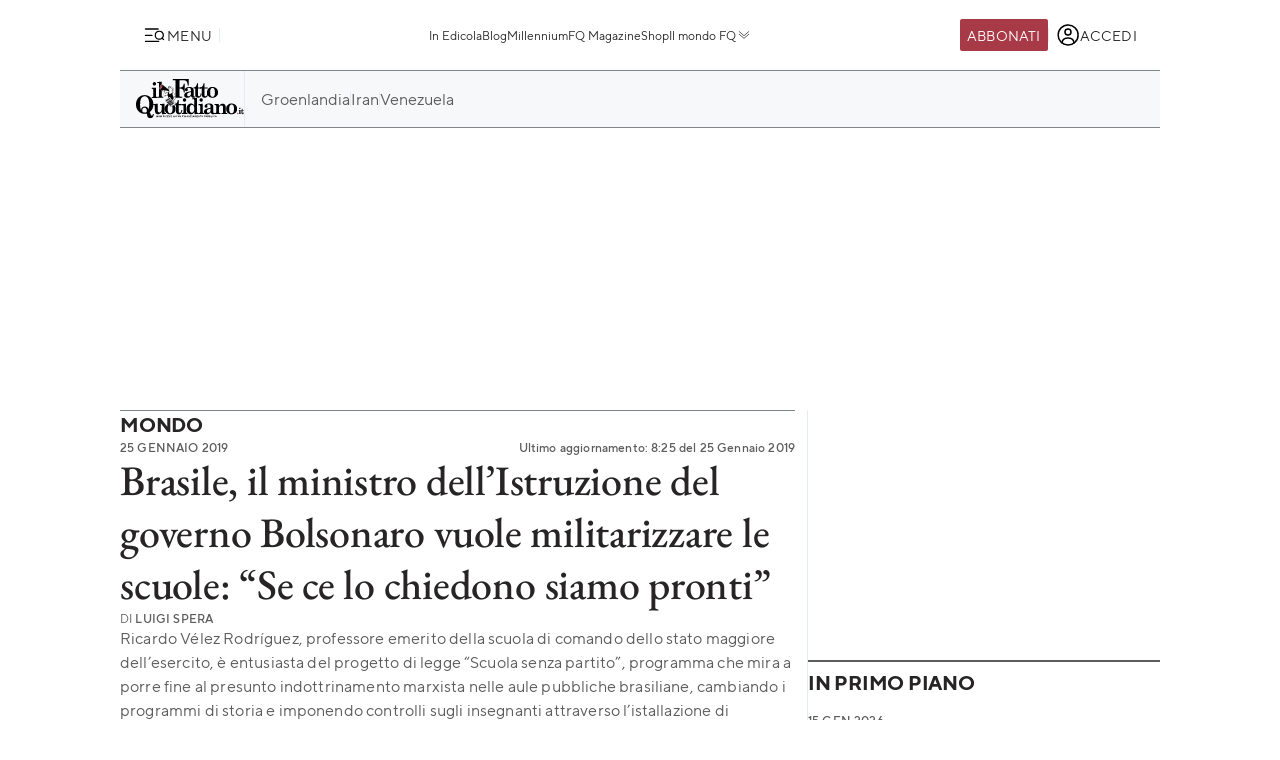

--- FILE ---
content_type: text/css
request_url: https://st.ilfattoquotidiano.it/wp-content/themes/ifq-2025/assets/fq-www/css/single.css?7895b9aa76
body_size: 18045
content:
@charset "UTF-8";.ifq-main-menu{position:absolute;top:calc(100% + 1px);left:0;right:0;background-color:rgba(0,0,0,.5);z-index:1000;height:100dvh;display:none}.ifq-main-menu--active{display:block}.ifq-main-menu__container{display:flex;flex-direction:column;gap:.5rem;background-color:#fff;height:100%;overflow-y:auto;width:90%;max-width:468px}.ifq-main-menu__header{padding:1rem 1rem .5rem 1rem;display:flex;flex-direction:column;gap:1rem}.ifq-main-menu__subscribe{display:flex;flex-direction:column;align-items:center;gap:1rem}.ifq-main-menu__subscribe-text{display:flex;flex-direction:column;align-items:center;gap:.25rem}.ifq-main-menu__subscribe-title{margin:0;font-weight:500;font-family:"EB Garamond",serif;font-size:1.375rem;line-height:1.15;letter-spacing:0;font-style:normal;font-optical-sizing:auto}.ifq-main-menu__subscribe-title span{color:#a83946}.ifq-main-menu__subscribe-subtitle{color:#7f8589;margin:0;font-weight:400;font-family:"TT Norms",sans-serif;font-size:.75rem;line-height:1}.ifq-main-menu__subscribe-button{align-self:stretch;display:flex;align-items:center;justify-content:center;gap:.5rem;border-radius:2px;font-weight:500;font-family:"TT Norms",sans-serif;letter-spacing:.01rem;text-align:center;text-transform:uppercase;cursor:pointer;transition:background-color .3s,color .3s;text-decoration:none;white-space:wrap;font-weight:400;font-family:"TT Norms",sans-serif;font-size:.875rem;line-height:1.2857142857;letter-spacing:.01rem;border:none;padding:.75rem;background-color:#a83946;color:#fff;border-color:#000}.ifq-main-menu__subscribe-button:focus{outline:0}.ifq-main-menu__subscribe-button:hover{background-color:#262424;color:#fff}.ifq-main-menu__search{display:flex}.ifq-main-menu__search-input{padding:.5rem 0 .5rem 1rem;border:1px solid #7f8589;border-right:0;border-radius:2px 0 0 2px;font-weight:400;font-family:"TT Norms",sans-serif;font-size:.75rem;line-height:1;outline:0;flex-grow:1;flex-shrink:1}.ifq-main-menu__search-input::placeholder{color:#7f8589;text-transform:uppercase}.ifq-main-menu__search:hover .ifq-main-menu__search-input{border-color:#a83946}.ifq-main-menu__search-button{padding:.5rem 1rem;border:1px solid #7f8589;border-left:0;border-radius:0 2px 2px 0;background-color:transparent;font-weight:400;font-family:"TT Norms",sans-serif;font-size:.75rem;line-height:1;outline-color:none;cursor:pointer;flex-grow:0;flex-shrink:0}.ifq-main-menu__search:hover .ifq-main-menu__search-button{border-color:#a83946}.ifq-main-menu__nav{display:flex;flex-direction:column;gap:1rem;padding:0 1rem;color:#262424}.ifq-main-menu__nav--dark{background-color:#000;color:#fff}.ifq-main-menu__nav--slides{flex-direction:row;flex-shrink:0;overflow:hidden;position:relative}.ifq-main-menu__nav-slide{display:flex;flex-direction:column;flex:1 0 100%;gap:1rem;align-items:flex-start;width:calc(100% - 1rem);padding:.5rem 0;transition:transform .3s ease-in-out}.ifq-main-menu__nav-slide:not(:first-child){background-color:#fff;width:calc(100% - 1rem);position:absolute;left:100%;top:0;bottom:0;padding-right:1rem}.ifq-main-menu__nav--dark .ifq-main-menu__nav-slide{background-color:#000;color:#fff}.ifq-main-menu__nav-back{color:#262424;display:flex;align-items:center;gap:.5rem;justify-content:flex-start;cursor:pointer;position:sticky;top:-1rem;padding:.5rem 1rem .5rem 0;width:100%;background-color:#fff;font-weight:400;font-family:"TT Norms",sans-serif;font-size:1rem;line-height:1.5}.ifq-main-menu__nav--dark .ifq-main-menu__nav-back{background-color:#000;color:#fff}.ifq-main-menu__nav-back img{width:16px;height:16px}.ifq-main-menu__nav-title{font-weight:400;font-family:"TT Norms",sans-serif;font-size:1rem;line-height:1.5;letter-spacing:.01rem;font-weight:700;text-transform:uppercase;padding:1rem 0;border-bottom:1px solid #262424;width:100%}.ifq-main-menu__nav-title a{color:#262424;text-decoration:none}.ifq-main-menu__nav--dark .ifq-main-menu__nav-title a{color:#fff}.ifq-main-menu__nav-list{list-style-type:none;padding:0;display:flex;margin:0;width:100%}.ifq-main-menu__nav-list--topics{flex-wrap:wrap;gap:.5rem}.ifq-main-menu__nav-list--sections{display:flex;flex-direction:column;gap:1.5rem}.ifq-main-menu__nav-item{display:flex;gap:.5rem}.ifq-main-menu__nav-item--section .ifq-main-menu__nav-item--with-submenu{width:100%}.ifq-main-menu__nav-item span{flex-shrink:1}.ifq-main-menu__nav-item--underlined{border-bottom:1px solid #262424;padding:1rem 0}.ifq-main-menu__nav-item a,.ifq-main-menu__nav-item--external,.ifq-main-menu__nav-item--with-submenu{color:#262424;text-decoration:none;font-weight:400;font-family:"TT Norms",sans-serif;font-size:1rem;line-height:1.5}.ifq-main-menu__nav--dark .ifq-main-menu__nav-item a,.ifq-main-menu__nav--dark .ifq-main-menu__nav-item--external,.ifq-main-menu__nav--dark .ifq-main-menu__nav-item--with-submenu{color:#fff}.ifq-main-menu__nav-item--external,.ifq-main-menu__nav-item--with-submenu{cursor:pointer;justify-content:space-between}.ifq-main-menu__nav-item--external img,.ifq-main-menu__nav-item--with-submenu img{width:16px;height:16px}.ifq-main-menu__nav-item--topic{background-color:#f6f8fa;padding:.5rem 1rem;border-radius:30px;align-self:flex-start}.ifq-main-menu__footer{background-color:#000}.ifq-main-menu__footer-text{color:#fff;padding:.5rem 1rem;font-weight:400;font-family:"TT Norms",sans-serif;font-size:1rem;line-height:1.5}.ifq-main-menu__footer-social{list-style-type:none;display:flex;gap:1rem;padding:.5rem 1rem;justify-content:flex-start}.ifq-user-menu{position:absolute;top:calc(100% + 1px);left:0;right:0;background-color:rgba(0,0,0,.5);z-index:1000;height:100dvh;display:flex;justify-content:end;display:none}.ifq-user-menu--active{display:flex}.ifq-user-menu__scroll-container{width:90%;max-width:312px;max-height:100vh;padding-bottom:4rem;overflow-y:auto}.ifq-user-menu__container{display:flex;flex-direction:column;gap:.5rem;background-color:#fff;height:auto;align-self:flex-start}@media screen and (min-width:768px){.ifq-user-menu__container{min-width:312px}}.ifq-user-menu__header{padding:1rem;display:flex;gap:1rem;justify-content:space-between}.ifq-user-menu__header-user-name{margin:0;text-transform:uppercase;flex:0 1 60%;font-weight:400;font-family:"TT Norms",sans-serif;font-size:1rem;line-height:1.5;letter-spacing:.01rem}.ifq-user-menu__header-credits{flex:0 1 50%;display:flex;flex-direction:column;align-items:flex-end;gap:.5rem}.ifq-user-menu__header-credits-title{font-weight:500;font-family:"TT Norms",sans-serif;font-size:.625rem;line-height:1;letter-spacing:.01rem;text-transform:uppercase}.ifq-user-menu__header-credits-value{display:flex;justify-content:flex-end;align-items:center;gap:.25rem;margin:0;font-weight:400;font-family:"TT Norms",sans-serif;font-size:.875rem;line-height:1.2857142857;letter-spacing:.01rem}.ifq-user-menu__nav{display:flex;flex-direction:column;gap:1rem;padding:.5rem 1rem;color:#262424}.ifq-user-menu__nav--dark{background-color:#000;color:#fff}.ifq-user-menu__nav--slides{flex-direction:row;flex-shrink:0;overflow:hidden;position:relative}.ifq-user-menu__nav-slide{display:flex;flex-direction:column;flex:1 0 100%;gap:1.5rem;align-items:flex-start;width:100%;padding:.5rem 0;transition:transform .3s ease-in-out}.ifq-user-menu__nav-slide:not(:first-child){background-color:#fff;width:calc(100% - 1rem);position:absolute;left:100%;top:0}.ifq-user-menu__nav--dark .ifq-user-menu__nav-slide{background-color:#000;color:#fff}.ifq-user-menu__nav-back{color:#262424;display:flex;align-items:center;gap:.5rem;justify-content:flex-start;cursor:pointer;position:sticky;top:-1rem;padding:.5rem 1rem .5rem 0;width:100%;background-color:#fff;font-weight:400;font-family:"TT Norms",sans-serif;font-size:1rem;line-height:1.5}.ifq-user-menu__nav--dark .ifq-user-menu__nav-back{background-color:#000;color:#fff}.ifq-user-menu__nav-back img{width:16px;height:16px}.ifq-user-menu__nav-title{font-weight:400;font-family:"TT Norms",sans-serif;font-size:1rem;line-height:1.5;letter-spacing:.01rem;text-transform:uppercase}.ifq-user-menu__nav-list{list-style-type:none;padding:0;display:flex;margin:0;width:100%}.ifq-user-menu__nav-list--topics{flex-wrap:wrap;gap:.5rem}.ifq-user-menu__nav-list--sections{display:flex;flex-direction:column;gap:1.5rem}.ifq-user-menu__nav-item{display:flex;gap:.5rem}.ifq-user-menu__nav-item a,.ifq-user-menu__nav-item span,.ifq-user-menu__nav-item--external,.ifq-user-menu__nav-item--with-submenu{color:#262424;text-decoration:none;cursor:pointer;font-weight:400;font-family:"TT Norms",sans-serif;font-size:1rem;line-height:1.5}.ifq-user-menu__nav--dark .ifq-user-menu__nav-item a,.ifq-user-menu__nav--dark .ifq-user-menu__nav-item span,.ifq-user-menu__nav--dark .ifq-user-menu__nav-item--external,.ifq-user-menu__nav--dark .ifq-user-menu__nav-item--with-submenu{color:#fff}.ifq-user-menu__nav-item--external,.ifq-user-menu__nav-item--with-submenu{justify-content:space-between}.ifq-user-menu__nav-item--external img,.ifq-user-menu__nav-item--with-submenu img{width:16px;height:16px}.ifq-user-menu__nav-item--topic{background-color:#f6f8fa;padding:.5rem 1rem;border-radius:30px;align-self:flex-start}.ifq-user-menu__footer{background-color:#000}.ifq-user-menu__footer-text{color:#fff;padding:.5rem 1rem;font-weight:400;font-family:"TT Norms",sans-serif;font-size:1rem;line-height:1.5}.ifq-user-menu__footer-social{list-style-type:none;display:flex;gap:1rem;padding:.5rem 1rem;justify-content:flex-start}.ifq-header__super-bar{display:flex;justify-content:space-between;padding:.5rem 1rem;gap:1rem;border-bottom:1px solid #7f8589;position:relative}@media screen and (min-width:768px){.ifq-header__super-bar{padding:1rem}}.ifq-header__super-bar-logo{display:flex;align-items:center;justify-content:flex-start}.ifq-header__super-bar-logo img{width:100%;height:42px}@media screen and (min-width:768px){.ifq-header__super-bar-logo img{height:32px}}.ifq-header__super-bar-logo--extra img{width:83px;height:auto}@media screen and (min-width:768px){.ifq-header__super-bar-logo--hidden{display:none}}.ifq-header--dark .ifq-header__super-bar{background-color:#000;border-color:#7f8589}.ifq-header__utils-menu{display:flex;justify-content:flex-start;align-items:center;gap:.75rem}.ifq-header__utils-menu-main-toggle,.ifq-header__utils-menu-notifications-toggle{display:flex;align-items:center;justify-content:center;gap:.5rem;border-radius:2px;font-weight:500;font-family:"TT Norms",sans-serif;letter-spacing:.01rem;text-align:center;text-transform:uppercase;cursor:pointer;transition:background-color .3s,color .3s;text-decoration:none;white-space:wrap;font-weight:400;font-family:"TT Norms",sans-serif;font-size:.875rem;line-height:1.2857142857;letter-spacing:.01rem;border:none;padding:.45rem;background-color:transparent;color:#262424}.ifq-header__utils-menu-main-toggle:focus,.ifq-header__utils-menu-notifications-toggle:focus{outline:0}.ifq-header__utils-menu-main-toggle:hover,.ifq-header__utils-menu-notifications-toggle:hover{background-color:transparent;color:#7f8589}.ifq-header--dark .ifq-header__utils-menu-main-toggle,.ifq-header--dark .ifq-header__utils-menu-notifications-toggle{color:#fff}.ifq-header__utils-menu-main-toggle span{display:none}@media screen and (min-width:576px){.ifq-header__utils-menu-main-toggle span{display:block}}.ifq-header__utils-menu-main-toggle img{width:24px;height:24px;object-fit:cover}.ifq-header__utils-menu-notifications-toggle{display:none}@media screen and (min-width:576px){.ifq-header__utils-menu-notifications-toggle{display:block}}.ifq-header__products-menu{display:none}@media screen and (min-width:768px){.ifq-header__products-menu{display:flex;gap:1.5rem;align-items:center;justify-content:center;flex-direction:row;gap:.75rem;padding:0}}.ifq-header__products-menu-link{display:flex;align-items:center;color:#262424;text-decoration:none;font-weight:400;font-family:"TT Norms",sans-serif;font-size:.75rem;line-height:1}.ifq-header--dark .ifq-header__products-menu-link{color:#fff}.ifq-header__products-menu-link img{transition:all .3s ease}.ifq-header__products-menu-link--active img{transform:rotate(180deg)}.ifq-header__user-menu{display:flex;align-items:center;justify-content:right;gap:.75rem}.ifq-header__user-menu-greetings,.ifq-header__user-menu-toggle{flex-shrink:0;display:flex;align-items:center;justify-content:center;gap:.5rem;border-radius:2px;font-weight:500;font-family:"TT Norms",sans-serif;letter-spacing:.01rem;text-align:center;text-transform:uppercase;cursor:pointer;transition:background-color .3s,color .3s;text-decoration:none;white-space:wrap;font-weight:400;font-family:"TT Norms",sans-serif;font-size:.875rem;line-height:1.2857142857;letter-spacing:.01rem;border:none;padding:.45rem;background-color:transparent;color:#262424}.ifq-header__user-menu-greetings:focus,.ifq-header__user-menu-toggle:focus{outline:0}.ifq-header__user-menu-greetings:hover,.ifq-header__user-menu-toggle:hover{background-color:transparent;color:#7f8589}.ifq-header--dark .ifq-header__user-menu-greetings,.ifq-header--dark .ifq-header__user-menu-toggle{color:#fff}.ifq-header__user-menu-greetings span,.ifq-header__user-menu-toggle span{display:none}@media screen and (min-width:576px){.ifq-header__user-menu-greetings span,.ifq-header__user-menu-toggle span{display:block}}.ifq-header__user-menu-toggle img{width:24px;height:24px}.ifq-header__user-menu-greetings img{width:32px;height:32px;border-radius:50%;object-fit:cover}.ifq-header__user-menu-subscription-button{display:flex;align-items:center;justify-content:center;gap:.5rem;border-radius:2px;font-weight:500;font-family:"TT Norms",sans-serif;letter-spacing:.01rem;text-align:center;text-transform:uppercase;cursor:pointer;transition:background-color .3s,color .3s;text-decoration:none;white-space:wrap;font-weight:400;font-family:"TT Norms",sans-serif;font-size:.875rem;line-height:1.2857142857;letter-spacing:.01rem;border:none;padding:.45rem;background-color:#a83946;color:#fff;border-color:#000}.ifq-header__user-menu-subscription-button:focus{outline:0}.ifq-header__user-menu-subscription-button:hover{background-color:#262424;color:#fff}.ifq-header__network-bar{background-color:#f6f8fa;justify-content:flex-start;align-items:center;gap:1rem;height:0;width:100%;overflow:hidden;padding:0 1rem;transition:height .3s ease,padding .3s ease,opacity .3s ease}.ifq-header__network-bar--active{display:flex;height:49px;padding:1rem;border-bottom:1px solid #7f8589}.ifq-header__network-bar-title{color:#262424;text-transform:uppercase;flex-shrink:0;font-weight:500;font-family:"TT Norms",sans-serif;font-size:.75rem;line-height:1.3333333333;letter-spacing:.01rem}@media screen and (min-width:768px){.ifq-header__network-bar-menu{display:flex;justify-content:center;flex-direction:row;align-items:center;gap:1rem}}.ifq-header__network-bar-menu-link{color:#262424;text-decoration:none;font-weight:500;font-family:"TT Norms",sans-serif;font-size:.75rem;line-height:1.3333333333;letter-spacing:.01rem}.ifq-header,.ifq-header-minimal-with-cta{background-color:#fff}@media screen and (min-width:768px){.ifq-header,.ifq-header-minimal-with-cta{width:100%;margin-left:auto;margin-right:auto;padding-left:1.25rem;padding-right:1.25rem;position:sticky;top:0;z-index:3}}@media screen and (min-width:768px) and (min-width:768px){.ifq-header,.ifq-header-minimal-with-cta{max-width:67.5rem;padding-left:1.25rem;padding-right:1.25rem}}.ifq-header--static{position:static}.ifq-header__main-bar{display:none}@media screen and (min-width:768px){.ifq-header__main-bar{display:flex;justify-content:space-between;padding:.5rem 1rem;gap:1rem;border-bottom:1px solid #7f8589}.ifq-header--dark .ifq-header__main-bar{background-color:#000}}.ifq-header__info{display:flex;flex-direction:column;align-items:flex-end;gap:7.5px;color:#5c5c5c;justify-content:center}.ifq-header--dark .ifq-header__info{color:#e5ebef}.ifq-header__info-text{display:flex;align-items:center;gap:5px;font-weight:400;font-family:"TT Norms",sans-serif;font-size:.75rem;line-height:1}@media screen and (min-width:768px){.ifq-header__info{width:40%;flex-grow:0}}.ifq-header__logo{display:flex;align-items:center;justify-content:center}@media screen and (min-width:768px){.ifq-header__logo{width:20%;flex-shrink:0;flex-grow:1}}.ifq-header__logo h1{width:100%}.ifq-header__logo a{display:flex;align-items:center;justify-content:center}.ifq-header__logo img{width:100%;max-width:160px}.ifq-header-minimal-with-cta__subscription,.ifq-header__subscription{display:flex;align-items:center;gap:.75rem}@media screen and (min-width:768px){.ifq-header-minimal-with-cta__subscription,.ifq-header__subscription{width:40%;flex-grow:0}}.ifq-header-minimal-with-cta__subscription-content,.ifq-header__subscription-content{display:flex;flex-direction:column;gap:7.5px;padding-bottom:2.5px}.ifq-header-minimal-with-cta__subscription-text,.ifq-header__subscription-text{display:flex;gap:5px;flex-direction:column}.ifq-header-minimal-with-cta__subscription-title,.ifq-header__subscription-title{font-weight:500;font-family:"EB Garamond",serif;font-size:1.375rem;line-height:1.15;letter-spacing:0;font-style:normal;font-optical-sizing:auto;margin:0;color:#262424;line-height:1}.ifq-header--dark .ifq-header-minimal-with-cta__subscription-title,.ifq-header--dark .ifq-header__subscription-title{color:#fff}.ifq-header-minimal-with-cta__subscription-subtitle,.ifq-header__subscription-director,.ifq-header__subscription-subtitle{font-weight:400;font-family:"TT Norms",sans-serif;font-size:.75rem;line-height:1;margin:0;color:#5c5c5c}.ifq-header--dark .ifq-header-minimal-with-cta__subscription-subtitle,.ifq-header--dark .ifq-header__subscription-director,.ifq-header--dark .ifq-header__subscription-subtitle{color:#e5ebef}.ifq-header__subscription-button{align-self:start;display:flex;align-items:center;justify-content:center;gap:.5rem;border-radius:2px;font-weight:500;font-family:"TT Norms",sans-serif;letter-spacing:.01rem;text-align:center;text-transform:uppercase;cursor:pointer;transition:background-color .3s,color .3s;text-decoration:none;white-space:wrap;font-weight:400;font-family:"TT Norms",sans-serif;font-size:.875rem;line-height:1.2857142857;letter-spacing:.01rem;border:none;padding:.45rem;background-color:#a83946;color:#fff;border-color:#000}.ifq-header__subscription-button:focus{outline:0}.ifq-header__subscription-button:hover{background-color:#262424;color:#fff}.ifq-header__issues-bar{display:flex;border-bottom:1px solid #7f8589;gap:1rem;background-color:#f6f8fa}.ifq-header--dark .ifq-header__issues-bar{background-color:#000}@media screen and (min-width:768px){.ifq-header__issues-bar{justify-content:space-between}}.ifq-header__publication-logo{display:flex;align-items:center;justify-content:center;flex-grow:0;flex-shrink:0;margin-left:1rem}.ifq-header__publication-logo img{max-height:34px;max-width:90px;object-fit:contain}@media screen and (min-width:768px){.ifq-header__publication-logo img{max-height:40px;max-width:130px}}.ifq-header__publication-logo--blog img{max-width:56px}@media screen and (min-width:768px){.ifq-header__publication-logo--blog img{max-width:90px;max-height:35px}}@media screen and (min-width:768px){.ifq-header__publication-logo--in-edicola img{width:110px;height:42px}}.ifq-header__publication-logo--hidden{display:none}.ifq-header__director--mobile{display:block;color:#7f8589;text-align:center;padding:1rem;font-family:"TT Norms",sans-serif;font-size:.8125rem;line-height:1;font-weight:400}.ifq-header__director--mobile span{font-weight:500}@media screen and (min-width:768px){.ifq-header__director--mobile{display:none}}.ifq-header-minimal-with-cta{position:static;top:0;left:0;right:0;transition:all .3s ease}.ifq-header-minimal-with-cta--sticky{position:fixed;top:0;left:0;right:0;z-index:3}.ifq-header-minimal-with-cta__main-bar{display:flex;justify-content:space-between;padding:.5rem 1rem;gap:1rem;align-items:center;border-bottom:1px solid #e5ebef}@media screen and (min-width:768px){.ifq-header-minimal-with-cta__main-bar{border-bottom:none}}.ifq-header-minimal-with-cta__subscription{display:none}@media screen and (min-width:768px){.ifq-header-minimal-with-cta__subscription{display:flex}}.ifq-header-minimal-with-cta__logo{display:flex;align-items:center;justify-content:center}@media screen and (min-width:768px){.ifq-header-minimal-with-cta__logo{width:20%;flex-shrink:0;flex-grow:1}}.ifq-header-minimal-with-cta__logo h1{width:100%}.ifq-header-minimal-with-cta__logo a{display:flex;align-items:center;justify-content:center}.ifq-header-minimal-with-cta__logo img{width:100%;max-width:90px;height:auto}@media screen and (min-width:768px){.ifq-header-minimal-with-cta__logo img{max-width:160px}}.ifq-header-minimal-with-cta__cta{width:40%;flex-grow:0;display:flex;justify-content:flex-end}.ifq-header-minimal-with-cta__cta-button{display:flex;align-items:center;justify-content:center;gap:.5rem;border-radius:2px;font-weight:500;font-family:"TT Norms",sans-serif;letter-spacing:.01rem;text-align:center;text-transform:uppercase;cursor:pointer;transition:background-color .3s,color .3s;text-decoration:none;white-space:wrap;font-weight:400;font-family:"TT Norms",sans-serif;font-size:.875rem;line-height:1.2857142857;letter-spacing:.01rem;border:none;padding:.45rem;background-color:#a83946;color:#fff;border-color:#000}.ifq-header-minimal-with-cta__cta-button:focus{outline:0}.ifq-header-minimal-with-cta__cta-button:hover{background-color:#262424;color:#fff}@media screen and (min-width:768px){.ifq-header-minimal-with-cta__cta-button{width:200px}}.ifq-footer{width:100%;margin-left:auto;margin-right:auto;padding-left:1.25rem;padding-right:1.25rem}@media (min-width:768px){.ifq-footer{max-width:67.5rem;padding-left:1.25rem;padding-right:1.25rem}}.ifq-footer{background-color:#000;z-index:1}.ifq-footer__logo{display:flex;align-items:center;justify-content:center;gap:1rem;padding:1rem;border-bottom:1px solid #7f8589}.ifq-footer__nav{display:flex;justify-content:flex-start;border-bottom:1px solid #7f8589}.ifq-footer__nav--social{justify-content:center}@media screen and (min-width:576px){.ifq-footer__nav{justify-content:center}}.ifq-footer__nav-list{display:flex;flex-direction:column;gap:1rem;justify-content:center;padding:1rem;margin:0;list-style:none}.ifq-footer__nav-list--social{flex-direction:row}@media screen and (min-width:576px){.ifq-footer__nav-list{flex-direction:row}}.ifq-footer__nav-list-item{text-transform:uppercase}.ifq-footer__nav-list-item a{color:#fff;text-decoration:none;font-weight:400;font-family:"TT Norms",sans-serif;font-size:.75rem;line-height:1}.ifq-footer__copyright{display:flex;justify-content:center;padding:1rem;color:#fff;font-weight:400;font-family:"TT Norms",sans-serif;font-size:.75rem;line-height:1}.ifq-issues-menu{display:flex;align-items:center;justify-content:flex-start;gap:.75rem;padding:1rem;overflow-x:auto}@media screen and (min-width:768px){.ifq-issues-menu{flex-direction:row;flex-grow:1}.blog .ifq-issues-menu{padding-left:0}.fqsalute .ifq-issues-menu{padding-left:0}.fqsport .ifq-issues-menu{padding-left:0}.fqmotori .ifq-issues-menu{padding-left:0}.fqmagazine .ifq-issues-menu{padding-left:0}}.ifq-issues-menu__title{color:#262424;text-transform:uppercase;flex-shrink:0;font-weight:500;font-family:"TT Norms",sans-serif;font-size:.75rem;line-height:1.3333333333;letter-spacing:.01rem;font-weight:700}.ifq-header--dark .ifq-issues-menu__title{color:#fff}.ifq-issues-menu__list{display:flex;align-items:center;justify-content:flex-start;gap:.75rem;padding:0;overflow-x:auto;transition:all .3s}.ifq-issues-menu__list::-webkit-scrollbar{display:none}.ifq-issues-menu__list a{color:#5c5c5c;text-decoration:none;flex-shrink:0;font-weight:400;margin:0;font-weight:400;font-family:"TT Norms",sans-serif;font-size:1rem;line-height:1.5}.ifq-header--dark .ifq-issues-menu__list a{color:#fff}.ifq-issues-menu__list a h3,.ifq-issues-menu__list a h4{all:unset;display:inherit;color:inherit;font:inherit;margin:unset}.ifq-issues-menu__navigation{display:none;flex-shrink:0;gap:.5rem;float:right}.ifq-issues-menu__next,.ifq-issues-menu__prev{border:1px solid #262424;background-color:transparent;width:32px;height:32px;display:flex;align-items:center;justify-content:center;border-radius:50%;cursor:pointer}.ifq-issues-menu__next:disabled,.ifq-issues-menu__prev:disabled{opacity:.4;cursor:not-allowed;background-color:#7f8589}.ifq-divider--mobile-only{display:flex}@media screen and (min-width:768px){.ifq-divider--mobile-only{display:none}}.ifq-divider--desktop-only{display:none}@media screen and (min-width:768px){.ifq-divider--desktop-only{display:flex}}@media screen and (max-width:576px){.ifq-divider--desktop-only{display:none}}.ifq-divider--light{background-color:#e5ebef}.ifq-divider--dark{background-color:#7f8589}.blog .ifq-post__header .ifq-divider--dark{background-color:#278288}.fqsalute .ifq-post__header .ifq-divider--dark{background-color:#3d77a3}.fqsport .ifq-post__header .ifq-divider--dark{background-color:#0d8335}.fqmotori .ifq-post__header .ifq-divider--dark{background-color:#5d696f}.fqmagazine .ifq-post__header .ifq-divider--dark{background-color:#be21b4}.blog .ifq-post__header .ifq-divider--dark{height:2px}.fqsalute .ifq-post__header .ifq-divider--dark{height:2px}.fqsport .ifq-post__header .ifq-divider--dark{height:2px}.fqmotori .ifq-post__header .ifq-divider--dark{height:2px}.fqmagazine .ifq-post__header .ifq-divider--dark{height:2px}.ifq-divider--horizontal{height:1px;width:100%;flex-shrink:0}.ifq-divider--horizontal-reverse{height:auto;width:1px;flex-shrink:0}@media screen and (min-width:768px){.ifq-divider--horizontal-reverse{height:1px;width:100%}}.ifq-divider--vertical{height:auto;width:1px;flex-shrink:0}.ifq-divider--vertical-reverse{height:1px;width:100%;flex-shrink:0}@media screen and (min-width:768px){.ifq-divider--vertical-reverse{height:auto;width:1px}}.ifq-badge-live{display:flex;align-items:center;justify-content:center;gap:.5rem;border-radius:2px;font-weight:500;font-family:"TT Norms",sans-serif;letter-spacing:.01rem;text-align:center;text-transform:uppercase;cursor:pointer;transition:background-color .3s,color .3s;text-decoration:none;white-space:wrap;font-weight:400;font-family:"TT Norms",sans-serif;font-size:.875rem;line-height:1.2857142857;letter-spacing:.01rem;border:none;padding:.15rem .45rem;background-color:#a83946;color:#fff;border-color:#000}.ifq-badge-live:focus{outline:0}.ifq-badge-live:hover{background-color:#262424;color:#fff}.blog .ifq-badge-live{background-color:#278288}.fqsalute .ifq-badge-live{background-color:#3d77a3}.fqsport .ifq-badge-live{background-color:#0d8335}.fqmotori .ifq-badge-live{background-color:#5d696f}.fqmagazine .ifq-badge-live{background-color:#be21b4}.ifq-badge-extra{background-color:#000;display:flex;flex-wrap:wrap;justify-content:space-between;align-items:center;margin:0;gap:.25rem;padding:.25rem;border-radius:2px}.ifq-badge-extra__logo{width:16px}.ifq-badge-extra__caption{font-weight:500;font-family:"TT Norms",sans-serif;font-size:.75rem;line-height:1.3333333333;letter-spacing:.01rem;color:#fff;margin:0;text-transform:uppercase;flex-shrink:0}.ifq-badge-blog-opinion{background-color:#278288;display:flex;justify-content:space-between;align-items:center;margin:0;gap:.25rem;padding:.25rem;border-radius:2px;min-width:fit-content}.ifq-badge-blog-opinion__logo{width:12px}.ifq-badge-blog-opinion__caption{font-weight:500;font-family:"TT Norms",sans-serif;font-size:.75rem;line-height:1.3333333333;letter-spacing:.01rem;color:#fff;margin:0;text-transform:uppercase}.ifq-card{display:flex;flex-direction:column;align-items:center;gap:1rem;background:#fff;width:100%}@media screen and (min-width:768px){.ifq-card{width:246px}.ifq-card--widget{width:100%}}.ifq-card__header{display:flex;justify-content:flex-start;align-items:center;border-top:2px solid #262424;width:100%;min-height:44px;padding-top:.5rem}.ifq-card__title{display:flex;justify-content:flex-start;align-items:center;gap:.5rem;color:#262424;text-decoration:none}.ifq-card__title-text{font-family:"TT Norms",sans-serif;font-weight:700;font-size:1.25rem;line-height:1.4;letter-spacing:-.015rem;text-transform:uppercase;white-space:nowrap}.ifq-section-header--blog .ifq-card__title-text{font-weight:500;font-family:"TT Norms",sans-serif;font-size:1rem;line-height:1.5;letter-spacing:-.015rem;font-weight:700}@media screen and (min-width:768px){.ifq-section-header--blog .ifq-card__title-text{font-family:"TT Norms",sans-serif;font-weight:700;font-size:1.25rem;line-height:1.4;letter-spacing:-.015rem}}.ifq-section-header--extra-dark .ifq-card__title-text{font-weight:500;font-family:"TT Norms",sans-serif;font-size:1rem;line-height:1.5;letter-spacing:-.015rem;font-weight:700}@media screen and (min-width:768px){.ifq-section-header--extra-dark .ifq-card__title-text{font-family:"TT Norms",sans-serif;font-weight:700;font-size:1.25rem;line-height:1.4;letter-spacing:-.015rem}}.ifq-card__title-arrow{width:24px}.ifq-card__title-badge a{display:flex;align-items:center;justify-content:center;gap:.5rem;color:#262424;text-decoration:none}.ifq-card--fq-millennium .ifq-card__title-badge img{height:24px}@media screen and (min-width:768px){.ifq-card--fq-millennium .ifq-card__title-badge img{height:30px}}.ifq-card--fq-magazine .ifq-card__title-badge img{height:24px}@media screen and (min-width:768px){.ifq-card--fq-magazine .ifq-card__title-badge img{height:30px}}.ifq-card--fq-fondazione .ifq-card__title-badge img{height:24px}@media screen and (min-width:768px){.ifq-card--fq-fondazione .ifq-card__title-badge img{height:30px}}.ifq-card--fq-millennium .ifq-card__title-badge img{height:24px}@media screen and (min-width:768px){.ifq-card--fq-millennium .ifq-card__title-badge img{height:24px}}.ifq-card--sport .ifq-card__title-badge img{height:32px}@media screen and (min-width:768px){.ifq-card--sport .ifq-card__title-badge img{height:40px}}.ifq-card--salute .ifq-card__title-badge img{height:32px}@media screen and (min-width:768px){.ifq-card--salute .ifq-card__title-badge img{height:40px}}.ifq-card--motori .ifq-card__title-badge img{height:32px}@media screen and (min-width:768px){.ifq-card--motori .ifq-card__title-badge img{height:40px}}.ifq-card--blog .ifq-card__title-badge img{height:40px}.ifq-card__title-badge svg{stroke:#262424}.ifq-card__news{display:flex;flex-direction:column;align-items:center;gap:1rem;margin-bottom:4px;padding:0 0 1rem 0;width:100%}.ifq-card-home{display:flex;flex-direction:column;align-items:center;gap:1rem;background:#fff;width:100%}.ifq-card-home__header{display:flex;justify-content:flex-start;align-items:center;border-top:2px solid #5c5c5c;width:100%;gap:1rem;min-height:44px}.blog .widget-hp-posts .ifq-card-home__header{border-top-color:#278288}.fqsalute .widget-hp-posts .ifq-card-home__header{border-top-color:#3d77a3}.fqsport .widget-hp-posts .ifq-card-home__header{border-top-color:#0d8335}.fqmotori .widget-hp-posts .ifq-card-home__header{border-top-color:#5d696f}.fqmagazine .widget-hp-posts .ifq-card-home__header{border-top-color:#be21b4}.ifq-card-home__title{display:flex;justify-content:flex-start;align-items:center;gap:.5rem;text-decoration:none;font-family:"TT Norms",sans-serif;font-weight:700;font-size:1.25rem;line-height:1.4;letter-spacing:-.015rem;font-weight:700;text-transform:uppercase;color:#262424}.blog .ifq-card-home__title{color:#278288}.fqsalute .ifq-card-home__title{color:#3d77a3}.fqsport .ifq-card-home__title{color:#0d8335}.fqmotori .ifq-card-home__title{color:#5d696f}.fqmagazine .ifq-card-home__title{color:#be21b4}.ifq-card-home__logo{width:54px}.ifq-card-home__news{display:flex;flex-direction:column;gap:1rem;padding:0 0 1rem 0}.ifq-card-extra{display:flex;flex-direction:column;align-items:center;gap:1rem;border-radius:4px;background:#f6f8fa;width:100%;padding:1rem 0}@media screen and (min-width:768px){.ifq-card-extra{min-width:246px}}.ifq-card-extra__image{width:100%;max-width:148px;flex-shrink:0;flex-grow:0}.ifq-card-extra__date{color:#262424;font-weight:500;font-family:"EB Garamond",serif;font-size:1.375rem;line-height:1.15;letter-spacing:0;font-style:normal;font-optical-sizing:auto;text-align:center}.ifq-card-extra__actions{display:flex;flex-direction:column;gap:.4rem;flex-shrink:1;padding:0 1rem}.ifq-card-extra .ifq-card-extra__read-buttons{display:flex;gap:.4rem}.ifq-card-extra__button{display:flex;align-items:center;justify-content:center;gap:.5rem;border-radius:2px;font-weight:500;font-family:"TT Norms",sans-serif;letter-spacing:.01rem;text-align:center;text-transform:uppercase;cursor:pointer;transition:background-color .3s,color .3s;text-decoration:none;white-space:wrap;font-weight:400;font-family:"TT Norms",sans-serif;font-size:.875rem;line-height:1.2857142857;letter-spacing:.01rem;border-width:1px;border-style:solid;padding:.75rem;background-color:#fff;color:#262424;border-color:#000}.ifq-card-extra__button:focus{outline:0}.ifq-card-extra__button:hover{background-color:#e5ebef}.ifq-card-extra__button--dark{display:flex;align-items:center;justify-content:center;gap:.5rem;border-radius:2px;font-weight:500;font-family:"TT Norms",sans-serif;letter-spacing:.01rem;text-align:center;text-transform:uppercase;cursor:pointer;transition:background-color .3s,color .3s;text-decoration:none;white-space:wrap;font-weight:400;font-family:"TT Norms",sans-serif;font-size:.875rem;line-height:1.2857142857;letter-spacing:.01rem;border:none;padding:.75rem;background-color:#262424;color:#fff;border-color:#fff}.ifq-card-extra__button--dark:focus{outline:0}.ifq-card-extra__button--dark:hover{background-color:#7f8589;color:#fff}.ifq-card-extra__podcast a{text-decoration:none;display:flex;align-items:center;gap:.4rem}.ifq-card-extra__podcast-label{color:#262424;font-weight:500;font-family:"TT Norms",sans-serif;font-size:.75rem;line-height:1.3333333333;letter-spacing:.01rem;text-transform:uppercase;margin:0}.ifq-card-millennium{display:flex;flex-direction:column;align-items:center;gap:1.5rem;border-radius:4px;background:#fff;width:100%;margin:.5rem 0}@media screen and (min-width:768px){.ifq-card-millennium{width:246px;margin:0}}.ifq-card-millennium__image{width:100%;max-width:148px;flex-shrink:0;flex-grow:0;box-shadow:0 10px 16px rgba(0,0,0,.3)}.ifq-card-millennium__title{color:#262424;font-weight:500;font-family:"TT Norms",sans-serif;font-size:1rem;line-height:1.5;letter-spacing:-.015rem;text-align:center}.ifq-card-millennium__title h2 strong{font-weight:500;font-family:"TT Norms",sans-serif;font-size:1rem;line-height:1.5;letter-spacing:-.015rem}.ifq-card-millennium__actions{display:flex;flex-direction:column;gap:.4rem}.ifq-card-millennium__button{display:flex;align-items:center;justify-content:center;gap:.5rem;border-radius:2px;font-weight:500;font-family:"TT Norms",sans-serif;letter-spacing:.01rem;text-align:center;text-transform:uppercase;cursor:pointer;transition:background-color .3s,color .3s;text-decoration:none;white-space:wrap;font-weight:400;font-family:"TT Norms",sans-serif;font-size:.875rem;line-height:1.2857142857;letter-spacing:.01rem;border-width:1px;border-style:solid;padding:.75rem;background-color:#fff;color:#262424;border-color:#000}.ifq-card-millennium__button:focus{outline:0}.ifq-card-millennium__button:hover{background-color:#e5ebef}.ifq-carousel-pagination{display:flex;justify-content:flex-end;align-items:center;gap:1rem;padding:0;align-self:flex-end;flex-grow:1}@media screen and (min-width:768px){.ifq-carousel-pagination{padding:1rem 0;justify-content:center;flex-grow:unset}}.ifq-carousel-pagination__dots{display:flex;justify-content:center;align-items:center;gap:.5rem}.ifq-carousel-pagination__dot{width:8px;height:8px;border:none;padding:0;flex-shrink:0;border-radius:50%;background-color:#5c5c5c;cursor:pointer}.ifq-carousel-pagination--dark .ifq-carousel-pagination__dot:where{background-color:#e5ebef}.ifq-carousel-pagination__dot--active{background-color:#a83946}.blog .ifq-carousel-pagination__dot--active{background-color:#278288}.fqsalute .ifq-carousel-pagination__dot--active{background-color:#3d77a3}.fqsport .ifq-carousel-pagination__dot--active{background-color:#0d8335}.fqmotori .ifq-carousel-pagination__dot--active{background-color:#5d696f}.fqmagazine .ifq-carousel-pagination__dot--active{background-color:#be21b4}.ifq-carousel-pagination__arrow{width:48px;height:48px;background-color:transparent;border:1px solid #5c5c5c;display:flex;justify-content:center;align-items:center;cursor:pointer;border-radius:50%}.ifq-carousel-pagination--dark .ifq-carousel-pagination__arrow{border-color:#7f8589}.ifq-carousel-pagination__arrow--disabled{cursor:not-allowed;opacity:.5}.ifq-carousel-pagination__arrow:hover{background-color:#f6f8fa}.ifq-carousel-pagination--dark .ifq-carousel-pagination__arrow:hover{background-color:#7f8589}.ifq-related-carousel{display:flex;flex-direction:column;align-items:center;gap:1rem;background:#fff;width:100%;border-bottom:1px solid #5c5c5c;padding-bottom:4px}.blog .ifq-related-carousel{border-color:#278288}.fqsalute .ifq-related-carousel{border-color:#3d77a3}.fqsport .ifq-related-carousel{border-color:#0d8335}.fqmotori .ifq-related-carousel{border-color:#5d696f}.fqmagazine .ifq-related-carousel{border-color:#be21b4}.ifq-related-carousel--dark{background-color:#000;margin-left:-1rem;margin-right:-1rem;width:auto}@media screen and (min-width:768px){.ifq-related-carousel--dark{padding-top:1rem;margin:0;width:100%}}.ifq-related-carousel__wrapper{width:100%;display:flex;flex-direction:column}.ifq-related-carousel__header{display:flex;justify-content:space-between;align-items:center;border-top:2px solid #262424;width:100%;min-height:44px}.ifq-related-carousel--dark .ifq-related-carousel__header{border-color:#fff;padding-left:1rem;padding-right:1rem}.ifq-related-carousel__title{display:flex;justify-content:flex-start;align-items:center;gap:.5rem;color:#5c5c5c;text-decoration:none}.ifq-related-carousel--dark .ifq-related-carousel__title{color:#262424}.ifq-related-carousel__title-text{font-family:"TT Norms",sans-serif;font-weight:700;font-size:1.25rem;line-height:1.4;letter-spacing:-.015rem;text-transform:uppercase}.ifq-related-carousel--dark .ifq-related-carousel__title-text{color:#fff}.ifq-related-carousel__title-category{font-family:"TT Norms",sans-serif;font-weight:700;font-size:1.25rem;line-height:1.4;letter-spacing:-.015rem;text-transform:uppercase;color:#a83946}.ifq-related-carousel__title-category--blog{color:#278288}.blog .ifq-related-carousel__title-category{color:#278288}.fqsalute .ifq-related-carousel__title-category{color:#3d77a3}.fqsport .ifq-related-carousel__title-category{color:#0d8335}.fqmotori .ifq-related-carousel__title-category{color:#5d696f}.fqmagazine .ifq-related-carousel__title-category{color:#be21b4}.ifq-related-carousel__title-arrow{width:1rem}.ifq-related-carousel__logo{width:54px}.ifq-related-carousel__news{display:flex;border-bottom:1px solid #e5ebef;margin-bottom:4px;width:100%;overflow-x:scroll;scroll-snap-type:x mandatory;gap:1rem;padding:1rem 0}@media screen and (max-width:768px){.ifq-related-carousel--dark .ifq-related-carousel__news{margin-left:1rem;margin-right:1rem;width:auto}}@media screen and (min-width:768px){.ifq-related-carousel--dark .ifq-related-carousel__news{padding-left:1rem;padding-right:1rem}}.ifq-related-carousel__news::-webkit-scrollbar{display:none}.ifq-related-carousel__news-item{width:100%;flex-shrink:0;flex-grow:1;padding:0;scroll-snap-align:start;box-sizing:border-box}@media screen and (max-width:768px){.ifq-related-carousel__news-item.ifq-related-carousel__news-item--top{width:90%}}@media screen and (min-width:768px){.ifq-related-carousel__news-item{width:calc(50% - 1rem - 1px)}.ifq-related-carousel__news-item--1-4{width:calc(25% - 1.5rem - 1px)}.ifq-related-carousel__news-item--1-3{width:calc(33.3333% - 1.3333rem - 1px)}}.ifq-related-carousel__footer{display:flex;justify-content:space-between;gap:1rem;padding:1rem 0;flex-direction:row;align-items:center;width:100%}@media screen and (min-width:768px){.ifq-related-carousel__footer{flex-direction:column-reverse;justify-content:center}}.ifq-related-carousel--dark .ifq-related-carousel__footer{padding-left:1rem;padding-right:1rem}.ifq-related-carousel__footer-cta{display:flex;align-items:center;justify-content:center;gap:.5rem;border-radius:2px;font-weight:500;font-family:"TT Norms",sans-serif;letter-spacing:.01rem;text-align:center;text-transform:uppercase;cursor:pointer;transition:background-color .3s,color .3s;text-decoration:none;white-space:wrap;font-weight:400;font-family:"TT Norms",sans-serif;font-size:.875rem;line-height:1.2857142857;letter-spacing:.01rem;border:none;padding:.75rem;background-color:#262424;color:#fff;border-color:#fff}.ifq-related-carousel__footer-cta:focus{outline:0}.ifq-related-carousel__footer-cta:hover{background-color:#7f8589;color:#fff}.ifq-related-carousel--dark .ifq-related-carousel__footer-cta{display:flex;align-items:center;justify-content:center;gap:.5rem;border-radius:2px;font-weight:500;font-family:"TT Norms",sans-serif;letter-spacing:.01rem;text-align:center;text-transform:uppercase;cursor:pointer;transition:background-color .3s,color .3s;text-decoration:none;white-space:wrap;font-weight:400;font-family:"TT Norms",sans-serif;font-size:.875rem;line-height:1.2857142857;letter-spacing:.01rem;border-width:1px;border-style:solid;padding:.75rem;background-color:#262424;color:#fff;border-color:#fff}.ifq-related-carousel--dark .ifq-related-carousel__footer-cta:focus{outline:0}.ifq-related-carousel--dark .ifq-related-carousel__footer-cta:hover{background-color:#7f8589;color:#fff}.ifq-section-category__content-wrapper--collapsed{display:none}.ifq-news{display:flex;justify-content:space-between;align-items:flex-start;flex-direction:column;padding:0}.ifq-news.special{padding:.5rem;margin:.5rem 0!important}.ifq-news.special::before{position:static}.ifq-news--one-item{flex:1 1 100%}.ifq-news--two-items{flex:1 1 50%}.ifq-news--three-items{flex:1 1 33.333%}.ifq-news--four-items{flex:1 1 25%}@media screen and (min-width:768px){.ifq-news{gap:1rem}}.ifq-news__header{display:flex;flex-direction:column;width:100%}@media screen and (min-width:768px){.ifq-news__header{gap:.5rem}}.ifq-news__category,.ifq-news__datetime{text-transform:uppercase;color:#5c5c5c;font-weight:500;font-family:"TT Norms",sans-serif;font-size:.75rem;line-height:1.3333333333;letter-spacing:.01rem}.ifq-body--dark .ifq-news__category,.ifq-body--dark .ifq-news__datetime{color:#e5ebef}.ifq-section-category--dark .ifq-news__category,.ifq-section-category--dark .ifq-news__datetime{color:#e5ebef}.ifq-news__category a,.ifq-news__datetime a{color:inherit;text-decoration:none}.ifq-news__title{font-weight:500;font-family:"EB Garamond",serif;font-size:1.375rem;line-height:1.15;letter-spacing:0;font-style:normal;font-optical-sizing:auto;margin:0}.blog .ifq-news__title{font-style:italic}.ifq-news__title a{color:#262424;text-decoration:none}.ifq-body--dark .ifq-news__title a{color:#fff}.ifq-related-carousel--dark .ifq-news__title a{color:#fff}.ifq-section-category--dark .ifq-news__title a{color:#fff}.special .ifq-news__title a{word-break:break-word;hyphens:auto;overflow-wrap:anywhere;-webkit-hyphenate-character:"-";hyphenate-character:"-"}.ifq-news__eyelet{color:#a83946;font-family:"TT Norms",sans-serif;text-transform:uppercase;font-size:.875rem;font-weight:500}.blog .ifq-news__eyelet{color:#278288}.fqsalute .ifq-news__eyelet{color:#3d77a3}.fqsport .ifq-news__eyelet{color:#0d8335}.fqmotori .ifq-news__eyelet{color:#5d696f}.fqmagazine .ifq-news__eyelet{color:#be21b4}.ifq-news__eyelet--magazine{color:#be21b4}.ifq-news__info{display:flex;align-items:center;justify-content:flex-start;gap:1rem;height:2rem}.ifq-news__info a{text-decoration:none}.ifq-news__content{display:flex;justify-content:space-between;padding:.5rem 0 0 0;gap:1rem}.ifq-news__content--podcast,.ifq-news__content--top,.ifq-news__content--video{flex-direction:column-reverse}@media screen and (min-width:768px){.ifq-news__content{padding:0}}.ifq-news__image-container{position:relative;flex-shrink:0}.ifq-news__image-container img{width:90px;height:90px;object-fit:cover;border-radius:0;aspect-ratio:1.9}.ifq-news__image-container--video img{border-radius:4px}.ifq-news__image-container--podcast img,.ifq-news__image-container--top img{width:100%;height:auto}.ifq-news__podcast-controls,.ifq-news__video-controls{position:absolute;bottom:.75rem;left:.75rem}.ifq-news__podcast-controls img,.ifq-news__video-controls img{width:30px;height:21px}.ifq-news__podcast-controls{background:rgba(255,255,255,.3);backdrop-filter:blur(3.3333334923px);width:31px;height:31px;border-radius:2px;display:flex;justify-content:center;align-items:center;cursor:pointer}.ifq-news__podcast-controls img{width:15px;height:15px}.ifq-news-meta{display:flex;align-items:center;justify-content:space-between;gap:1rem;margin-top:0;width:100%;padding:.5rem 0}.ifq-news-meta[class*="--blog"]{flex-direction:column;gap:1rem;align-items:flex-start;justify-content:flex-start}@media screen and (min-width:768px){.ifq-news-meta--default{width:100%}.ifq-news-meta--sidebar{width:66%}.ifq-news-meta--sidebar-excerpt{width:40%}.ifq-news-meta--excerpt{width:60%}}.ifq-news-meta__actions{display:flex;align-items:center;gap:.5rem;flex-shrink:0}.ifq-news-meta__actions a{font-weight:500;font-family:"TT Norms",sans-serif;font-size:.75rem;line-height:1.3333333333;letter-spacing:.01rem;line-height:1.1;color:#000;display:flex;align-items:flex-start;gap:.25rem;text-decoration:none}.ifq-news-meta__divider{width:1px;height:14px;background-color:#7f8589}.ifq-news-meta__divider--dark{background-color:#fff}.ifq-news-meta__author{color:#5c5c5c;text-transform:uppercase;display:flex;align-items:center;gap:.5rem;flex-grow:1}.ifq-news-meta__author--full{max-width:75%}@media screen and (min-width:768px){.ifq-news-meta__author--full{max-width:100%}}.ifq-news-meta__author-avatar{width:48px;height:48px;border-radius:50%;object-fit:cover;flex-shrink:0;flex-grow:0}.ifq-news-meta__author-info{display:flex;flex-direction:column;gap:.25rem}.ifq-news-meta__author-name{font-weight:500;font-family:"TT Norms",sans-serif;font-size:.75rem;line-height:1.3333333333;letter-spacing:.01rem;font-weight:500;color:#5c5c5c;text-decoration:none;line-height:1.25}.ifq-body--dark .ifq-news-meta__author-name{color:#e5ebef}.ifq-related-carousel--dark .ifq-news-meta__author-name{color:#e5ebef}.ifq-section-category--dark .ifq-news-meta__author-name{color:#e5ebef}.ifq-news-meta__author-name span{font-weight:400}.ifq-news-meta__author-role{font-weight:300;font-family:"TT Norms",sans-serif;font-size:.75rem;line-height:1.3333333333;text-transform:none;color:#5c5c5c}.ifq-news-meta[class*="--blog"] .ifq-news-meta__author{max-width:100%}.ifq-news-meta__share{cursor:pointer}.ifq-news-aside{display:flex;justify-content:space-between;align-items:flex-start;gap:1rem;flex-direction:column;padding:0}.ifq-news-aside.special{padding:.75rem}.ifq-news-aside.special:before{position:static}.ifq-news-aside__header{display:flex;flex-direction:column;gap:.5rem;width:100%}.ifq-news-aside__datetime{color:#5c5c5c;text-transform:uppercase;font-weight:500;font-family:"TT Norms",sans-serif;font-size:.75rem;line-height:1.3333333333;letter-spacing:.01rem}.ifq-news-aside__info{display:flex;align-items:center;gap:1rem;height:2rem}.ifq-news-aside__content{display:flex;flex-direction:row-reverse;gap:1rem;justify-content:space-between}.ifq-news-aside__content--top,.ifq-news-aside__content--video{flex-direction:column}.ifq-news-aside__image-container{position:relative;flex-shrink:0;align-self:flex-start}.ifq-news-aside__image-container img{width:90px;height:90px;object-fit:cover}@media screen and (min-width:768px){.ifq-news-aside__image-container img{width:75px;height:75px}}.ifq-news-aside__image-container--top img,.ifq-news-aside__image-container--video img{width:100%;height:auto;aspect-ratio:1.9}.ifq-news-aside__image-container--video{border-radius:4px}.ifq-news-aside__video-controls{position:absolute;bottom:.75rem;left:.75rem}.ifq-news-aside__video-controls img{width:30px;height:21px;aspect-ratio:unset}.ifq-news-aside__title{font-weight:500;font-family:"EB Garamond",serif;font-size:1.375rem;line-height:1.15;letter-spacing:0;font-style:normal;font-optical-sizing:auto;margin:0}@media screen and (min-width:768px){.ifq-news-aside__title{font-weight:600;font-family:"EB Garamond",serif;font-size:1.25rem;line-height:1.3;letter-spacing:0;font-style:normal;font-optical-sizing:auto}}.ifq-news-aside__title a{color:#262424;text-decoration:none}.ifq-news-aside__title--top,.ifq-news-aside__title--video{font-weight:500;font-family:"EB Garamond",serif;font-size:1.375rem;line-height:1.15;letter-spacing:0;font-style:normal;font-optical-sizing:auto}.ifq-news-blog{display:flex;justify-content:space-between;align-items:flex-start;gap:.5rem;flex-direction:column;flex-shrink:0;padding:.5rem 0 0 0}.ifq-news-blog--two-items{flex:1 1 50%}.ifq-news-blog--three-items{flex:1 1 33.333%}.ifq-news-blog--four-items{flex:1 1 25%}.ifq-news-blog__datetime{color:#5c5c5c;text-transform:uppercase;font-weight:500;font-family:"TT Norms",sans-serif;font-size:.625rem;line-height:1;letter-spacing:.01rem}.ifq-news-blog__info{display:flex;align-items:center;gap:1rem;height:2rem}.ifq-news-blog__content{display:flex;flex-direction:row-reverse;gap:1rem}.ifq-news-blog__content--top{flex-direction:column}.ifq-news-blog__header{display:flex;flex-direction:column;gap:1.5rem;width:100%}.ifq-news-blog__image{width:75px;height:75px;object-fit:cover;border-radius:4px}.ifq-news-blog__image--top{width:100%;height:auto}.ifq-news-blog__cover{width:100%}.ifq-news-blog__cover img{width:100%;height:auto}.ifq-news-blog__title{font-weight:500;font-family:"EB Garamond",serif;font-size:1.375rem;line-height:1.15;letter-spacing:0;font-style:normal;font-optical-sizing:auto;font-style:italic;font-weight:500;margin:0;padding:0 0 0 32px;letter-spacing:-.3px}.ifq-news-blog__title a{color:#262424;text-decoration:none}.ifq-news-blog__title::before{content:"";margin-left:-32px;display:inline-block;width:32px;height:22px;background-repeat:no-repeat;background-position:center;background-size:contain;background-color:#278288;mask-image:url(../../img/fq-www/icon-blog-quotes.svg);mask-repeat:no-repeat;mask-position:center;mask-size:contain}.blog .ifq-news-blog__title::before{background-color:#278288}.fqsalute .ifq-news-blog__title::before{background-color:#3d77a3}.fqsport .ifq-news-blog__title::before{background-color:#0d8335}.fqmotori .ifq-news-blog__title::before{background-color:#5d696f}.fqmagazine .ifq-news-blog__title::before{background-color:#be21b4}.ifq-news-comments__header{display:flex;flex-direction:column;align-items:center;justify-content:center;gap:1rem;padding:1rem 0;border-top:1px solid #000;border-bottom:1px solid #000;position:relative}.ifq-news-comments__title{margin:0;max-width:443px;text-align:center;font-weight:500;font-family:"EB Garamond",serif;font-size:1.375rem;line-height:1.15;letter-spacing:0;font-style:normal;font-optical-sizing:auto}.ifq-news-comments__title a{color:inherit;text-decoration:none}@media screen and (min-width:768px){.ifq-news-comments__title{font-weight:600;font-family:"EB Garamond",serif;font-size:2rem;line-height:1.25;letter-spacing:-.015rem;font-style:normal;font-optical-sizing:auto}}.ifq-news-comments__strillone{width:41px}@media screen and (min-width:768px){.ifq-news-comments__strillone{position:absolute;bottom:0;right:0;width:109px}}.ifq-news-comments__login{display:flex;flex-direction:column;gap:1rem;align-items:center;justify-content:center;margin-top:1rem;padding:1rem 0;border-bottom:1px solid #7f8589}.ifq-news-comments__login-text{color:#262424;font-weight:500;font-family:"EB Garamond",serif;font-size:1.375rem;line-height:1.15;letter-spacing:0;font-style:normal;font-optical-sizing:auto;text-align:center}.ifq-news-comments__login-buttons{display:flex;gap:1rem;align-items:center;justify-content:center;padding:1rem 0;width:100%}.ifq-news-comments__login-button{display:flex;align-items:center;justify-content:center;gap:.5rem;border-radius:2px;font-weight:500;font-family:"TT Norms",sans-serif;letter-spacing:.01rem;text-align:center;text-transform:uppercase;cursor:pointer;transition:background-color .3s,color .3s;text-decoration:none;white-space:wrap;font-weight:400;font-family:"TT Norms",sans-serif;font-size:.875rem;line-height:1.2857142857;letter-spacing:.01rem;border-width:1px;border-style:solid;padding:.75rem;background-color:#fff;color:#262424;border-color:#000;width:100%;max-width:150px;flex:1 1 auto}.ifq-news-comments__login-button:focus{outline:0}.ifq-news-comments__login-button:hover{background-color:#e5ebef}.ifq-news-comments__login-button--register{display:flex;align-items:center;justify-content:center;gap:.5rem;border-radius:2px;font-weight:500;font-family:"TT Norms",sans-serif;letter-spacing:.01rem;text-align:center;text-transform:uppercase;cursor:pointer;transition:background-color .3s,color .3s;text-decoration:none;white-space:wrap;font-weight:400;font-family:"TT Norms",sans-serif;font-size:.875rem;line-height:1.2857142857;letter-spacing:.01rem;border-width:1px;border-style:solid;padding:.75rem;background-color:#262424;color:#fff;border-color:#fff}.ifq-news-comments__login-button--register:focus{outline:0}.ifq-news-comments__login-button--register:hover{background-color:#7f8589;color:#fff}@media screen and (min-width:768px){.ifq-news-comments__login-button{max-width:150px;flex:0 0 auto}}.ifq-post-parts-pagination{margin:24px 0;position:relative}.ifq-post-parts-pagination__page-text{color:#7f8589;display:none;text-transform:uppercase}@media screen and (min-width:768px){.ifq-post-parts-pagination__page-text{display:block}}.ifq-post-parts-pagination__page-number{color:#000}.ifq-post-parts-pagination__page-number--current{color:#a83946}.blog .ifq-post-parts-pagination__page-number--current{color:#278288}.fqsalute .ifq-post-parts-pagination__page-number--current{color:#3d77a3}.fqsport .ifq-post-parts-pagination__page-number--current{color:#0d8335}.fqmotori .ifq-post-parts-pagination__page-number--current{color:#5d696f}.fqmagazine .ifq-post-parts-pagination__page-number--current{color:#be21b4}.ifq-share-start+.ifq-post-parts-pagination{margin-top:-41px}.ifq-post-parts-pagination-header{display:flex;justify-content:space-between;align-items:center;border-bottom:1px solid #000;border-top:1px solid #000;padding:10px 0;gap:20px}@media screen and (min-width:768px){.ifq-post-parts-pagination-header{padding:10px 12px}}.ifq-post-parts-pagination-arrow{display:flex;gap:10px;color:#000;text-decoration:none;border:1px solid #000;border-radius:50%;width:32px;height:32px;display:flex;align-items:center;justify-content:center;cursor:pointer}.ifq-post-parts-pagination-arrow img{height:10px}.ifq-post-parts-pagination-input{position:absolute;opacity:0;z-index:-1}.ifq-post-parts-pagination-input:checked~.ifq-post-parts-pagination-body{max-height:200px;overflow:auto;border-bottom:1px solid #000}.ifq-post-parts-pagination-input:checked+.ifq-post-parts-pagination-header .ifq-post-parts-pagination-label::after,.ifq-post-parts-pagination-input:checked+.ifq-post-parts-pagination-header .ifq-post-parts-pagination-label::before{transform:rotate(270deg)}.ifq-post-parts-pagination-label{display:flex;flex-direction:column;cursor:pointer;column-gap:20px;flex:1;min-width:0;text-decoration:none;color:#000}.ifq-post-parts-pagination-label a{color:#000}.ifq-post-parts-pagination-label--prev .ifq-post-parts-pagination-label__info{justify-content:space-between}.ifq-post-parts-pagination-label--next .ifq-post-parts-pagination-label__info{justify-content:flex-end}@media screen and (min-width:768px){.ifq-post-parts-pagination-label--next .ifq-post-parts-pagination-label__info{justify-content:space-between}}.ifq-post-parts-pagination-label__info{display:flex;justify-content:space-between;gap:16px;width:100%;font-weight:500;font-family:"TT Norms",sans-serif;font-size:.625rem;line-height:1;letter-spacing:.01rem;font-weight:500;text-transform:uppercase}.ifq-post-parts-pagination-label__text{display:none;overflow:hidden;text-overflow:ellipsis;white-space:nowrap;color:#000;font-weight:400;font-family:"TT Norms",sans-serif;font-size:.875rem;line-height:1.2857142857;letter-spacing:.01rem;font-weight:500;text-transform:uppercase}@media screen and (min-width:768px){.ifq-post-parts-pagination-label__text{display:block;flex:1}}.ifq-post-parts-pagination-toggle{align-items:center;display:flex;gap:.5rem;justify-content:center;padding:0 16px;height:100%;font-weight:500;font-family:"TT Norms",sans-serif;font-size:.75rem;line-height:1.3333333333;letter-spacing:.01rem}.ifq-post-parts-pagination-toggle img{height:10px}@media screen and (min-width:768px){.ifq-post-parts-pagination-toggle{justify-content:space-between}}.ifq-post-parts-pagination-toggle .ifq-post-parts-pagination-toggle__icon-wrapper{border:1px solid #000;border-radius:50%;width:32px;height:32px;display:flex;align-items:center;justify-content:center;cursor:pointer}.ifq-post-parts-pagination-toggle .ifq-post-parts-pagination-toggle__icon{cursor:pointer;display:none;transition:transform .25s ease}.ifq-post-parts-pagination-toggle .ifq-post-parts-pagination-toggle__icon--open{transform:rotate(45deg)}@media screen and (min-width:768px){.ifq-post-parts-pagination-toggle .ifq-post-parts-pagination-toggle__icon{display:block}}.ifq-post-parts-pagination-body{background-color:#f6f8fa;border:1px solid #000;color:#000;display:flex;justify-content:center;max-height:240px;overflow-y:auto;width:100%}.ifq-post-parts-pagination-body::-webkit-scrollbar-track{border-radius:0;background-color:#e5ebef}.ifq-post-parts-pagination-body::-webkit-scrollbar{width:12px;background-color:#e5ebef}.ifq-post-parts-pagination-body::-webkit-scrollbar-thumb{border-radius:10px;background-color:#7f8589}@media screen and (min-width:768px){.ifq-post-parts-pagination-body{max-height:0;opacity:0;overflow:hidden;position:absolute;left:0;padding:0;transition:opacity .35s}.ifq-post-parts-pagination-body--bottom{top:100%;border-top:0}.ifq-post-parts-pagination-body--top{bottom:100%;border-bottom:0}.ifq-post-parts-pagination-body--open{max-height:320px;opacity:1;overflow-y:visible}}.ifq-post-parts-pagination-list{margin:0;padding:0 10px 0;list-style:none}@media screen and (min-width:768px){.ifq-post-parts-pagination-list{padding:0}}.ifq-post-parts-pagination-item{padding:10px 0;border-bottom:1px solid #7f8589;display:flex;flex-direction:row;justify-content:flex-start;align-items:baseline;column-gap:20px;font-weight:400;font-family:"TT Norms",sans-serif;font-size:.875rem;line-height:1.2857142857;letter-spacing:.01rem;font-weight:500}@media screen and (min-width:768px){.ifq-post-parts-pagination-item{padding:16px 0}}.ifq-post-parts-pagination-item:last-child{border-bottom:0}.ifq-post-parts-pagination-item__index{color:#000}.ifq-post-parts-pagination-item__index--current{color:#a83946}.blog .ifq-post-parts-pagination-item__index--current{color:#278288}.fqsalute .ifq-post-parts-pagination-item__index--current{color:#3d77a3}.fqsport .ifq-post-parts-pagination-item__index--current{color:#0d8335}.fqmotori .ifq-post-parts-pagination-item__index--current{color:#5d696f}.fqmagazine .ifq-post-parts-pagination-item__index--current{color:#be21b4}.ifq-post-parts-pagination-item__title{text-transform:uppercase;color:#000;text-decoration:none}.ifq-post-parts-pagination-item--current .ifq-post-parts-pagination-item__title{text-decoration:none;color:#a83946}.blog .ifq-post-parts-pagination-item--current .ifq-post-parts-pagination-item__title{color:#278288}.fqsalute .ifq-post-parts-pagination-item--current .ifq-post-parts-pagination-item__title{color:#3d77a3}.fqsport .ifq-post-parts-pagination-item--current .ifq-post-parts-pagination-item__title{color:#0d8335}.fqmotori .ifq-post-parts-pagination-item--current .ifq-post-parts-pagination-item__title{color:#5d696f}.fqmagazine .ifq-post-parts-pagination-item--current .ifq-post-parts-pagination-item__title{color:#be21b4}@media screen and (min-width:768px){.accordion-content{max-width:83.3333333333%}}.ifq-section-follow{display:flex;justify-content:flex-start;align-items:center;gap:12px}@media screen and (min-width:768px){.ifq-section-follow{gap:1rem}}.ifq-section-follow--desktop-only{display:none}@media screen and (min-width:768px){.ifq-section-follow--desktop-only{display:flex}}.ifq-section-follow--mobile-only{display:flex}@media screen and (min-width:768px){.ifq-section-follow--mobile-only{display:none}}.ifq-section-follow__follow-button{display:flex;align-items:center;justify-content:center;gap:.5rem;border-radius:2px;font-weight:500;font-family:"TT Norms",sans-serif;letter-spacing:.01rem;text-align:center;text-transform:uppercase;cursor:pointer;transition:background-color .3s,color .3s;text-decoration:none;white-space:wrap;font-weight:400;font-family:"TT Norms",sans-serif;font-size:.875rem;line-height:1.2857142857;letter-spacing:.01rem;border:none;padding:.45rem;background-color:#262424;color:#fff;border-color:#fff}.ifq-section-follow__follow-button:focus{outline:0}.ifq-section-follow__follow-button:hover{background-color:#7f8589;color:#fff}.ifq-section-follow--dark .ifq-section-follow__follow-button{display:flex;align-items:center;justify-content:center;gap:.5rem;border-radius:2px;font-weight:500;font-family:"TT Norms",sans-serif;letter-spacing:.01rem;text-align:center;text-transform:uppercase;cursor:pointer;transition:background-color .3s,color .3s;text-decoration:none;white-space:wrap;font-weight:400;font-family:"TT Norms",sans-serif;font-size:.875rem;line-height:1.2857142857;letter-spacing:.01rem;border:none;padding:.45rem;background-color:#fff;color:#262424;border-color:#000}.ifq-section-follow--dark .ifq-section-follow__follow-button:focus{outline:0}.ifq-section-follow--dark .ifq-section-follow__follow-button:hover{background-color:#e5ebef}.ifq-section-follow--extra-dark .ifq-section-follow__follow-button{display:flex;align-items:center;justify-content:center;gap:.5rem;border-radius:2px;font-weight:500;font-family:"TT Norms",sans-serif;letter-spacing:.01rem;text-align:center;text-transform:uppercase;cursor:pointer;transition:background-color .3s,color .3s;text-decoration:none;white-space:wrap;font-weight:400;font-family:"TT Norms",sans-serif;font-size:.875rem;line-height:1.2857142857;letter-spacing:.01rem;border:none;padding:.45rem;background-color:#fff;color:#262424;border-color:#000}.ifq-section-follow--extra-dark .ifq-section-follow__follow-button:focus{outline:0}.ifq-section-follow--extra-dark .ifq-section-follow__follow-button:hover{background-color:#e5ebef}.ifq-section-follow__notifications-button{display:flex;align-items:center;justify-content:center;gap:.5rem;border-radius:2px;font-weight:500;font-family:"TT Norms",sans-serif;letter-spacing:.01rem;text-align:center;text-transform:uppercase;cursor:pointer;transition:background-color .3s,color .3s;text-decoration:none;white-space:wrap;font-weight:400;font-family:"TT Norms",sans-serif;font-size:.875rem;line-height:1.2857142857;letter-spacing:.01rem;border:none;padding:.45rem;background-color:transparent;color:#262424}.ifq-section-follow__notifications-button:focus{outline:0}.ifq-section-follow__notifications-button:hover{background-color:transparent;color:#7f8589}.ifq-section-follow__notifications-button{width:1rem}@media screen and (min-width:768px){.ifq-section-follow__notifications-button{width:max-content;max-width:100%}}.ifq-section-follow--dark .ifq-section-follow__notifications-button{display:flex;align-items:center;justify-content:center;gap:.5rem;border-radius:2px;font-weight:500;font-family:"TT Norms",sans-serif;letter-spacing:.01rem;text-align:center;text-transform:uppercase;cursor:pointer;transition:background-color .3s,color .3s;text-decoration:none;white-space:wrap;font-weight:400;font-family:"TT Norms",sans-serif;font-size:.875rem;line-height:1.2857142857;letter-spacing:.01rem;border:none;padding:.45rem;background-color:transparent;color:#262424;color:#fff}.ifq-section-follow--dark .ifq-section-follow__notifications-button:focus{outline:0}.ifq-section-follow--dark .ifq-section-follow__notifications-button:hover{background-color:transparent;color:#7f8589}.ifq-section-follow--extra-dark .ifq-section-follow__notifications-button{display:flex;align-items:center;justify-content:center;gap:.5rem;border-radius:2px;font-weight:500;font-family:"TT Norms",sans-serif;letter-spacing:.01rem;text-align:center;text-transform:uppercase;cursor:pointer;transition:background-color .3s,color .3s;text-decoration:none;white-space:wrap;font-weight:400;font-family:"TT Norms",sans-serif;font-size:.875rem;line-height:1.2857142857;letter-spacing:.01rem;border:none;padding:.45rem;background-color:#000;color:#fff;border-color:#fff}.ifq-section-follow--extra-dark .ifq-section-follow__notifications-button:focus{outline:0}.ifq-section-follow--extra-dark .ifq-section-follow__notifications-button:hover{background-color:#5c5c5c;color:#fff}.ifq-section-follow__notifications-button span{display:none}@media screen and (min-width:768px){.ifq-section-follow__notifications-button span{display:block}}.ifq-section-toggle{display:flex;justify-content:space-between;align-items:center;gap:1rem;display:flex;align-items:center;justify-content:center;gap:.5rem;border-radius:2px;font-weight:500;font-family:"TT Norms",sans-serif;letter-spacing:.01rem;text-align:center;text-transform:uppercase;cursor:pointer;transition:background-color .3s,color .3s;text-decoration:none;white-space:wrap;font-weight:400;font-family:"TT Norms",sans-serif;font-size:.875rem;line-height:1.2857142857;letter-spacing:.01rem;border:none;padding:.75rem;background-color:transparent;color:#262424;text-transform:none;color:#5c5c5c}.ifq-section-toggle:focus{outline:0}.ifq-section-toggle:hover{background-color:transparent;color:#7f8589}.blog .ifq-section-toggle{color:#278288}.fqsalute .ifq-section-toggle{color:#3d77a3}.fqsport .ifq-section-toggle{color:#0d8335}.fqmotori .ifq-section-toggle{color:#5d696f}.fqmagazine .ifq-section-toggle{color:#be21b4}.ifq-section-toggle--dark{background-color:#000;color:#fff}.ifq-section-toggle--extra-dark{background-color:#000;color:#fff}.ifq-section-toggle__show{display:flex;align-items:center;gap:.5rem}.ifq-section-toggle__show--hidden{display:none}.ifq-section-toggle__hide{display:flex;align-items:center;gap:.5rem}.ifq-section-toggle__hide--hidden{display:none}.ifq-live-news{display:flex;flex-direction:column;gap:.75rem}.ifq-live-news__pinned{margin:.5rem 0 1rem 0}.ifq-live-news__timeline{display:flex;flex-direction:column;gap:.75rem;border-top:1px solid #000;border-bottom:1px solid #000;padding-bottom:.25rem}.ifq-live-news__timeline-header{display:flex;flex-direction:row;justify-content:space-between;align-items:center}.ifq-live-news__timeline-title{font-weight:400;font-family:"TT Norms",sans-serif;font-size:.875rem;line-height:1.2857142857;letter-spacing:.01rem;font-weight:700;color:#262424;text-transform:uppercase}.ifq-live-news__timeline-list{display:flex;list-style-type:none;padding-top:8px;overflow-x:scroll;scroll-snap-type:x mandatory}.ifq-live-news__timeline-list::-webkit-scrollbar{display:none}.ifq-live-news__timeline-list-item{display:flex;flex-direction:column;gap:.75rem;align-items:center;position:relative;border-top:2px solid #c55b67;scroll-snap-align:start;flex-shrink:0;flex-grow:0;width:50%}.ifq-live-news__timeline-list-item::before{content:"";position:absolute;top:-9px;left:8px;transform:translateX(-50%);width:16px;height:16px;border-radius:50%;background-color:#a83946;z-index:1}@media screen and (min-width:768px){.ifq-live-news__timeline-list-item{width:25%}}.ifq-live-news__timeline-list-item-content{display:flex;flex-direction:column;gap:.5rem;margin-top:1.5rem;padding-right:.5rem}.ifq-live-news__timeline-list-item-time{font-weight:400;font-family:"TT Norms",sans-serif;font-size:.75rem;line-height:1;color:#a83946!important}.ifq-live-news__timeline-list-item-elapsed-time{font-weight:400;font-family:"TT Norms",sans-serif;font-size:.75rem;line-height:1;display:inline-block;margin-left:.5rem;color:#5c5c5c!important}.ifq-live-news__timeline-list-item-title{font-weight:500;font-family:"EB Garamond",serif;font-size:1.375rem;line-height:1.15;letter-spacing:0;font-style:normal;font-optical-sizing:auto;text-decoration:none!important}.ifq-live-news__timeline-footer{display:flex;justify-content:center;align-items:center;border-top:1px solid #000;border-bottom:1px solid #000;padding:.5rem 0}.ifq-live-news__posts{display:flex;flex-direction:column;list-style-type:none!important;padding-left:0!important;gap:1rem}.ifq-live-news__post{padding:1rem;border:1px solid #5c5c5c}.ifq-live-news__post--pinned{background-color:#f6f8fa;border:0;padding:0}.ifq-live-news__post-title--pinned{background-color:#000;color:#fff;text-transform:uppercase;margin:0;text-decoration:none!important;font-weight:400;font-family:"TT Norms",sans-serif;font-size:1rem;line-height:1.5;letter-spacing:.01rem;font-weight:700;padding:.25rem 1rem;display:flex;justify-content:flex-start;align-items:center;gap:.5rem}.ifq-live-news__post-time{font-weight:400;font-family:"TT Norms",sans-serif;font-size:.75rem;line-height:1;color:#a83946!important;font-weight:500;margin-bottom:1.5rem;display:flex;gap:.4rem;align-items:center}.ifq-live-news__post-time--pinned{padding:1rem 1rem 0 1rem}.ifq-live-news__post-content--pinned{padding:0 1rem .25rem 1rem}.ifq-live-news__post-content h2{font-weight:500;font-family:"EB Garamond",serif;font-size:1.375rem;line-height:1.15;letter-spacing:0;font-style:normal;font-optical-sizing:auto;margin:0;color:#262424;line-height:1}.ifq-live-news-box-correlato{border:1px solid #7f8589;margin:3rem 0;padding:.75rem}.ifq-live-news-box-correlato__header{display:flex;flex-direction:column;align-items:flex-start;gap:1rem}.ifq-live-news-box-correlato__current-update{font-weight:400;font-family:"TT Norms",sans-serif;font-size:1rem;line-height:1.5;letter-spacing:.01rem;font-weight:500;color:#a83946;margin:0}.ifq-live-news-box-correlato__content{display:flex;gap:1rem;margin:1rem 0}.ifq-live-news-box-correlato__content h3{font-weight:500;font-family:"EB Garamond",serif;font-size:1.375rem;line-height:1.15;letter-spacing:0;font-style:normal;font-optical-sizing:auto}.ifq-live-news-box-correlato__content img{max-width:90px;max-height:90px;aspect-ratio:1/1;object-fit:cover}.ifq-live-news-box-correlato__link{display:flex;gap:.5rem;padding:.5rem 0 .75rem 0;color:#a83946!important}.ifq-live-news-box-correlato__link h3{font-weight:400;font-family:"TT Norms",sans-serif;font-size:1rem;line-height:1.5;font-weight:500}.ifq-live-news-box-correlato__last-update{font-weight:500;font-family:"TT Norms",sans-serif;font-size:.75rem;line-height:1.3333333333;letter-spacing:.01rem;color:#5c5c5c;margin:0}.ifq-wrapper-custom-correlato{border-top:1px solid #7f8589;border-bottom:1px solid #7f8589;margin:3rem 0;padding:.75rem 0}.ifq-wrapper-custom-correlato__header{font-weight:400;font-family:"TT Norms",sans-serif;font-size:1rem;line-height:1.5;letter-spacing:.01rem;display:flex;align-items:center;gap:.5rem;text-transform:uppercase}.ifq-wrapper-custom-correlato__header img{margin:0}.ifq-wrapper-custom-correlato__current-update{font-weight:400;font-family:"TT Norms",sans-serif;font-size:1rem;line-height:1.5;letter-spacing:.01rem;font-weight:500;color:#a83946;margin:0}.ifq-wrapper-custom-correlato__content{display:flex;gap:1rem;margin:1rem 0}.ifq-wrapper-custom-correlato__content a{text-decoration:none!important}.ifq-wrapper-custom-correlato__content h3{font-weight:500;font-family:"EB Garamond",serif;font-size:1.375rem;line-height:1.15;letter-spacing:0;font-style:normal;font-optical-sizing:auto}.ifq-wrapper-custom-correlato__content--doppio h3{font-weight:400;font-family:"TT Norms",sans-serif;font-size:1rem;line-height:1.5;letter-spacing:.01rem;margin:0;font-weight:500}.ifq-wrapper-custom-correlato__content--doppio span{font-weight:400;font-family:"TT Norms",sans-serif;font-size:1rem;line-height:1.5;letter-spacing:.01rem;font-weight:500;color:#a83946;text-transform:uppercase}.ifq-wrapper-custom-correlato__content img{max-width:90px;max-height:90px;aspect-ratio:1/1;object-fit:cover}.ifq-wrapper-custom-correlato__link{display:flex;gap:.5rem;padding:.5rem 0 .25rem 0;color:#a83946;align-items:baseline;text-decoration:none;display:inline-flex;position:relative}.blog .ifq-wrapper-custom-correlato__link{color:#278288}.fqsalute .ifq-wrapper-custom-correlato__link{color:#3d77a3}.fqsport .ifq-wrapper-custom-correlato__link{color:#0d8335}.fqmotori .ifq-wrapper-custom-correlato__link{color:#5d696f}.fqmagazine .ifq-wrapper-custom-correlato__link{color:#be21b4}.ifq-wrapper-custom-correlato__link h3{font-weight:400;font-family:"TT Norms",sans-serif;font-size:1rem;line-height:1.5;font-weight:700}.ifq-wrapper-custom-correlato__link svg{width:1rem;height:auto}.ifq-wrapper-custom-correlato__link svg path{stroke:currentColor}.ifq-wrapper-custom-correlato__link::after{content:"";position:absolute;bottom:-2px;left:0;width:100%;height:2px;background-color:currentColor}.ifq-wrapper-custom-correlato__link img{margin:0}.ifq-wrapper-custom-correlato__last-update{font-weight:500;font-family:"TT Norms",sans-serif;font-size:.75rem;line-height:1.3333333333;letter-spacing:.01rem;color:#5c5c5c;margin:0}.ifq-affiliate-box{background-color:#f6f8fa;margin:3rem 0;padding:3rem .75rem .75rem .75rem;display:flex;flex-direction:column;gap:1rem;position:relative}@media screen and (min-width:768px){.ifq-affiliate-box{padding:.75rem;flex-direction:row;justify-content:space-between}}.ifq-affiliate-box__image{max-width:200px;max-height:300px;height:auto;align-self:center}@media screen and (min-width:768px){.ifq-affiliate-box__image{align-self:self-start}}.ifq-affiliate-box__content{display:flex;flex-direction:column;justify-content:space-between;gap:1rem}.ifq-affiliate-box__title{font-weight:500;font-family:"EB Garamond",serif;font-size:1.375rem;line-height:1.15;letter-spacing:0;font-style:normal;font-optical-sizing:auto;margin:0}.ifq-affiliate-box__title a{color:#000;text-decoration:none}.ifq-affiliate-box__cta-container{display:flex;flex-direction:column;gap:1rem;justify-content:flex-start}@media screen and (min-width:768px){.ifq-affiliate-box__cta-container{align-items:center;flex-direction:row;justify-content:space-between}}.ifq-affiliate-box__price{font-weight:500;font-family:"TT Norms",sans-serif;font-size:2rem;line-height:1.25;letter-spacing:-.015rem;font-style:normal;font-optical-sizing:auto;color:#000}.ifq-affiliate-box__cta{text-align:center;display:flex;align-items:center;justify-content:center;gap:.5rem;border-radius:2px;font-weight:500;font-family:"TT Norms",sans-serif;letter-spacing:.01rem;text-align:center;text-transform:uppercase;cursor:pointer;transition:background-color .3s,color .3s;text-decoration:none;white-space:wrap;font-weight:400;font-family:"TT Norms",sans-serif;font-size:.875rem;line-height:1.2857142857;letter-spacing:.01rem;border:none;padding:.75rem;background-color:#fff;color:#262424;border-color:#000}.ifq-affiliate-box__cta:focus{outline:0}.ifq-affiliate-box__cta:hover{background-color:#e5ebef}.ifq-affiliate-box__label{font-weight:500;font-family:"TT Norms",sans-serif;font-size:.625rem;line-height:1;letter-spacing:.01rem;background-color:#000;color:#fff;border-radius:2px;padding:.25rem .5rem;position:absolute;top:.75rem;right:.75rem}@media screen and (min-width:768px){.ifq-affiliate-box__label{position:relative;align-self:start;top:0;right:0}}.widget-products-by-tag .affiliate-product-by-tag{background-color:#f6f8fa;margin:3rem 0;padding:3rem .75rem .75rem .75rem;display:flex;flex-direction:column;gap:1rem;position:relative}@media screen and (min-width:768px){.widget-products-by-tag .affiliate-product-by-tag{padding:.75rem;flex-direction:row;justify-content:flex-start}}.widget-products-by-tag .affiliate-product-by-tag .product-thumbnail{max-width:200px;max-height:300px;height:auto;align-self:center}@media screen and (min-width:768px){.widget-products-by-tag .affiliate-product-by-tag .product-thumbnail{align-self:self-start}}.widget-products-by-tag .affiliate-product-by-tag .product-authors{font-weight:500;font-family:"TT Norms",sans-serif;font-size:1rem;line-height:1.5;letter-spacing:-.015rem}@media screen and (min-width:768px){.widget-products-by-tag .affiliate-product-by-tag .product-authors{flex-grow:1}}.widget-products-by-tag .affiliate-product-by-tag .affiliate-product-content{display:flex;flex-direction:column;justify-content:space-between;gap:.5rem;width:100%}.widget-products-by-tag .affiliate-product-by-tag .affiliate-product-content p{font-weight:500;font-family:"EB Garamond",serif;font-size:1.375rem;line-height:1.15;letter-spacing:0;font-style:normal;font-optical-sizing:auto;margin:0}.widget-products-by-tag .affiliate-product-by-tag .affiliate-product-content p a{color:#000;text-decoration:none}.widget-products-by-tag .affiliate-product-by-tag .btn{text-align:center;display:flex;align-items:center;justify-content:center;gap:.5rem;border-radius:2px;font-weight:500;font-family:"TT Norms",sans-serif;letter-spacing:.01rem;text-align:center;text-transform:uppercase;cursor:pointer;transition:background-color .3s,color .3s;text-decoration:none;white-space:wrap;font-weight:400;font-family:"TT Norms",sans-serif;font-size:.875rem;line-height:1.2857142857;letter-spacing:.01rem;border:none;padding:.75rem;background-color:#fff;color:#262424;border-color:#000}.widget-products-by-tag .affiliate-product-by-tag .btn:focus{outline:0}.widget-products-by-tag .affiliate-product-by-tag .btn:hover{background-color:#e5ebef}@media screen and (min-width:768px){.widget-products-by-tag .affiliate-product-by-tag .btn{align-self:flex-end}}.ifq-post{display:flex;flex-direction:column;gap:20px;flex-shrink:0;width:100%;font-weight:300;font-family:"Times New Roman",Times,serif;font-size:1.25rem;line-height:1.5;color:#000}@media screen and (min-width:768px){.ifq-post{border-right:1px solid #e5ebef;padding-right:.75rem;max-width:688px}}@media screen and (min-width:768px){.ifq-post--standalone{max-width:864px;margin:0 auto;border-left:1px solid #e5ebef;padding-left:.75rem}.blog .ifq-post--standalone{border-left-color:#278288}.fqsalute .ifq-post--standalone{border-left-color:#3d77a3}.fqsport .ifq-post--standalone{border-left-color:#0d8335}.fqmotori .ifq-post--standalone{border-left-color:#5d696f}.fqmagazine .ifq-post--standalone{border-left-color:#be21b4}}.ifq-post__header{display:flex;flex-direction:column;gap:1.25rem}.ifq-post__footer{display:flex;flex-direction:column;gap:3rem}.ifq-post__backtopage{font-weight:400;font-family:"TT Norms",sans-serif;font-size:1rem;line-height:1.5;letter-spacing:.01rem;font-weight:500}.ifq-post__backtopage a{display:flex;align-items:center;gap:.5rem;color:#262424;text-decoration:none}.ifq-post__title{font-weight:600;font-family:"EB Garamond",serif;font-size:2rem;line-height:1.25;letter-spacing:-.015rem;font-style:normal;font-optical-sizing:auto;color:#262424}@media screen and (min-width:768px){.ifq-post__title{font-weight:500;font-family:"EB Garamond",serif;font-size:2.625rem;line-height:1.2380952381;letter-spacing:-.015rem;font-style:normal;font-optical-sizing:auto}}.blog .ifq-post__title{font-style:italic}.ifq-post__meta{display:flex;gap:1rem;width:100%}.ifq-post__meta--page{flex-direction:column}@media screen and (min-width:768px){.ifq-post__meta{justify-content:space-between}}@media screen and (min-width:768px){.blog .ifq-post__meta{align-items:center}}.ifq-post__meta-wrapper{display:flex;gap:1rem;align-items:flex-start;flex-direction:column;width:100%}@media screen and (min-width:768px){.ifq-post__meta-wrapper{flex-direction:row;justify-content:flex-start;align-items:center}}.ifq-post__author,.ifq-post__date,.ifq-post__last-update{font-weight:500;font-family:"TT Norms",sans-serif;font-size:.75rem;line-height:1.3333333333;letter-spacing:.01rem;color:#5c5c5c;width:50%;flex-grow:1;margin-block-start:0;margin-block-end:0}.ifq-post__author a,.ifq-post__date a,.ifq-post__last-update a{color:inherit;text-decoration:none}@media screen and (min-width:768px){.blog .ifq-post__author,.blog .ifq-post__date,.blog .ifq-post__last-update{width:auto}}.ifq-post__author,.ifq-post__date{text-transform:uppercase}.ifq-post__last-update{text-align:right}.ifq-post__info{display:flex;align-items:center;justify-content:space-between;gap:1rem}.ifq-post__category{color:#262424;text-transform:uppercase;font-family:"TT Norms",sans-serif;font-weight:700;font-size:1.25rem;line-height:1.4;letter-spacing:-.015rem}.blog .ifq-post__category{color:#278288}.fqsalute .ifq-post__category{color:#3d77a3}.fqsport .ifq-post__category{color:#0d8335}.fqmotori .ifq-post__category{color:#5d696f}.fqmagazine .ifq-post__category{color:#be21b4}.ifq-post__category a{color:inherit;text-decoration:none}.cropped .ifq-post__content{display:-webkit-box;-webkit-line-clamp:6;-webkit-box-orient:vertical;overflow:hidden;height:12.5rem;max-height:12.5rem}@media screen and (min-width:768px){.cropped .ifq-post__content{-webkit-line-clamp:7;height:14.375rem;max-height:14.375rem}}.ifq-post__excerpt{font-weight:400;font-family:"TT Norms",sans-serif;font-size:1rem;line-height:1.5;letter-spacing:.01rem;color:#5c5c5c}.ifq-post__excerpt p{margin:0}.ifq-post__thumbnail img{object-fit:cover;width:100%;height:auto;aspect-ratio:1.9}.ifq-post__thumbnail img.size-ifq-full{aspect-ratio:unset}.ifq-post__utils{display:flex;gap:.25rem;flex-direction:column}.ifq-post__actions{display:flex;gap:1rem;justify-content:space-between;padding:.5rem 0}.ifq-post__discussion{display:flex;gap:1rem;align-items:center;padding:.5rem 0}.ifq-post__comments{font-weight:500;font-family:"TT Norms",sans-serif;font-size:.75rem;line-height:1.3333333333;letter-spacing:.01rem;display:flex;gap:.5rem;align-items:center;color:#262424;text-transform:uppercase;text-decoration:none}.ifq-post__audio{font-weight:500;font-family:"TT Norms",sans-serif;font-size:.75rem;line-height:1.3333333333;letter-spacing:.01rem;display:flex;gap:.5rem;align-items:center;justify-content:space-between;text-transform:uppercase;color:#262424;text-decoration:none;background-color:#e5ebef;border-radius:40px;padding:.25rem .75rem}.ifq-post__audio--lite img{width:18px}.ifq-post__share{display:flex;gap:.75rem;align-items:center}.ifq-post__share a{display:flex}.ifq-post-aside{display:flex;flex-direction:column;gap:1.5rem;flex-grow:0}.ifq-post-wrapper{display:flex;flex-direction:column;width:100%;gap:.75rem;padding:1rem 0}@media screen and (min-width:768px){.ifq-post-wrapper{flex-direction:row}}.ifq-post-video{display:flex;flex-direction:column;width:100%;gap:1.25rem;position:relative;padding-top:30px;padding-bottom:30px;font-weight:300;font-family:"Times New Roman",Times,serif;font-size:1.25rem;line-height:1.5;color:#000}.ifq-post-video::before{position:absolute;content:"";width:100vw;height:100%;top:0;left:50%;transform:translateX(-50%);background-color:#000;z-index:-1}.ifq-post-video__player{margin-left:-15px;margin-right:-15px;display:flex;flex-direction:column;gap:.5rem}@media screen and (min-width:768px){.ifq-post-video__player{margin-left:0;margin-right:0;max-width:100%}}.ifq-post-video__player iframe{max-width:100%}.ifq-post-video__player .videoplayer{aspect-ratio:16/9}.ifq-post-video__caption{font-weight:500;font-family:"TT Norms",sans-serif;font-size:.75rem;line-height:1.3333333333;letter-spacing:.01rem;color:#e5ebef;margin:0;padding:0 15px}@media screen and (min-width:768px){.ifq-post-video__caption{padding:0}}.ifq-post-video__header{display:flex;flex-direction:column;gap:1.25rem}.ifq-post-video__title{font-weight:600;font-family:"EB Garamond",serif;font-size:2rem;line-height:1.25;letter-spacing:-.015rem;font-style:normal;font-optical-sizing:auto;color:#fff}@media screen and (min-width:768px){.ifq-post-video__title{font-weight:500;font-family:"EB Garamond",serif;font-size:2.25rem;line-height:1.15;letter-spacing:-.015rem;font-style:normal;font-optical-sizing:auto}}.ifq-post-video__meta{display:flex;gap:1rem;justify-content:space-between}.ifq-post-video__author,.ifq-post-video__date,.ifq-post-video__last-update{font-weight:500;font-family:"TT Norms",sans-serif;font-size:.75rem;line-height:1.3333333333;letter-spacing:.01rem;color:#fff;width:50%;margin-block-start:0;margin-block-end:0}.ifq-post-video__author a,.ifq-post-video__date a,.ifq-post-video__last-update a{color:#fff;text-decoration:none}.ifq-post-video__author,.ifq-post-video__date{text-transform:uppercase}.ifq-post-video__last-update{text-align:right}.ifq-post-video__info{display:flex;align-items:center;justify-content:space-between;gap:1rem}.ifq-post-video__category{color:#fff;text-transform:uppercase;margin-block-start:0;margin-block-end:0;font-family:"TT Norms",sans-serif;font-weight:700;font-size:1.25rem;line-height:1.4;letter-spacing:-.015rem}.ifq-post-video__category a{color:inherit;text-decoration:none}.ifq-post-video__excerpt{font-weight:400;font-family:"TT Norms",sans-serif;font-size:1rem;line-height:1.5;letter-spacing:.01rem;color:#fff}.ifq-post-video__excerpt p{margin:0}.ifq-post-video__footer{display:flex;justify-content:center}.ifq-post-video__footer-cta{display:flex;align-items:center;justify-content:center;gap:.5rem;border-radius:2px;font-weight:500;font-family:"TT Norms",sans-serif;letter-spacing:.01rem;text-align:center;text-transform:uppercase;cursor:pointer;transition:background-color .3s,color .3s;text-decoration:none;white-space:wrap;font-weight:400;font-family:"TT Norms",sans-serif;font-size:.875rem;line-height:1.2857142857;letter-spacing:.01rem;border:none;padding:.75rem;background-color:#fff;color:#262424;border-color:#000}.ifq-post-video__footer-cta:focus{outline:0}.ifq-post-video__footer-cta:hover{background-color:#e5ebef}.ifq-post-video__wrapper{display:flex;width:100%;flex-direction:column-reverse;gap:1rem;justify-content:center}.ifq-post-video--riunione .ifq-post-video__wrapper{flex-direction:column}@media screen and (min-width:768px){.ifq-post-video--compact .ifq-post-video__wrapper{flex-direction:row;flex-wrap:nowrap;align-items:flex-start;justify-content:space-between}}@media screen and (min-width:768px){.ifq-post-video--compact .ifq-post-video__player{width:66.6666666667%}}@media screen and (min-width:768px){.ifq-post-video--compact .ifq-post-video__header{width:33.3333333333%;flex-grow:1}}.ifq-post__summary{display:flex;flex-direction:column;gap:1rem;width:100%}.ifq-post__summary-title{font-weight:500;font-family:"TT Norms",sans-serif;font-size:1rem;line-height:1.5;letter-spacing:-.015rem;color:#000;margin:0}.ifq-post__summary ol,.ifq-post__summary-list{display:flex;flex-direction:column;gap:.5rem;margin-block-start:0;margin-block-end:0;list-style-type:decimal;list-style-position:inside;margin-left:0;padding-left:0}.ifq-post__summary li,.ifq-post__summary-item{font-weight:500;font-family:"TT Norms",sans-serif;font-size:1rem;line-height:1.5;letter-spacing:-.015rem;color:#000;margin-block-start:0;margin-block-end:0}.ifq-post__summary li::marker,.ifq-post__summary-item::marker{content:counter(list-item) " "}.ifq-post__summary li a,.ifq-post__summary-item a{color:inherit;text-decoration:none;padding-left:.5rem}.ifq-post__summary li.current,.ifq-post__summary li:hover,.ifq-post__summary-item.current,.ifq-post__summary-item:hover{text-decoration:underline;font-weight:700}@supports (height:100dvh){.ifq-post__nav-bottom{bottom:calc(env(safe-area-inset-bottom,0) + 0px)}}.ifq-post__nav-bottom{display:flex;flex-direction:column;z-index:2;position:fixed;left:0;right:0;bottom:env(safe-area-inset-bottom,0)}body:not(.ifq-skin) .ifq-post__nav-bottom{margin-left:calc(-50vw + 50%);width:100vw}.ifq-post__nav-bottom-header{padding:1rem 0;background:#000;color:#fff}.ifq-post__nav-bottom-header-container{padding:0 15px}@media screen and (min-width:768px){.ifq-post__nav-bottom-header-container{width:100%;margin-left:auto;margin-right:auto;padding-left:1.25rem;padding-right:1.25rem}}@media screen and (min-width:768px) and (min-width:768px){.ifq-post__nav-bottom-header-container{max-width:67.5rem;padding-left:1.25rem;padding-right:1.25rem}}.ifq-post__nav-bottom-header-container{display:flex;justify-content:space-between;align-items:center}.ifq-post__nav-bottom-toggle{background:0 0;border:none;display:flex;align-items:center;cursor:pointer;flex-grow:1;user-select:none;font-weight:400;font-family:"TT Norms",sans-serif;font-size:.875rem;line-height:1.2857142857;letter-spacing:.01rem;font-weight:500;color:#fff;padding:0}.ifq-post__nav-bottom-toggle .ifq-post__nav-bottom-chevron{margin-left:.5rem;transition:transform .3s ease}.ifq-post__nav-bottom-toggle .ifq-post__nav-bottom-chevron.is-rotated{transform:rotate(180deg)}.ifq-post__nav-bottom-controls{display:flex;align-items:center;gap:1rem}.ifq-post__nav-bottom-arrow{display:flex;align-items:center;justify-content:center;width:2rem;height:2rem;border:1px solid #fff;border-radius:50%;padding:.25rem;cursor:pointer;background:0 0}.ifq-post__nav-bottom-arrow img{width:1rem;height:1rem}.ifq-post__nav-bottom-arrow.disabled{opacity:.4;pointer-events:none;cursor:not-allowed}.ifq-post__nav-bottom-count{font-weight:400;font-family:"TT Norms",sans-serif;font-size:.875rem;line-height:1.2857142857;letter-spacing:.01rem;font-weight:500;color:#fff;user-select:none}.ifq-post__nav-bottom-summary{max-height:0;overflow-y:hidden;opacity:0;transition:max-height .4s ease,opacity .3s ease;background-color:#f6f8fa;border-top:1px solid #000}.ifq-post__nav-bottom-summary.is-visible{max-height:50vh;overflow-y:auto;opacity:1}.ifq-post__nav-bottom-summary-container{padding:1.25rem 15px}@media screen and (min-width:768px){.ifq-post__nav-bottom-summary-container{width:100%;margin-left:auto;margin-right:auto;padding-left:1.25rem;padding-right:1.25rem}}@media screen and (min-width:768px) and (min-width:768px){.ifq-post__nav-bottom-summary-container{max-width:67.5rem;padding-left:1.25rem;padding-right:1.25rem}}.ifq-post__label-premium-unlocked{width:calc(50% + .5rem);max-width:174px;margin-right:1rem;margin-bottom:1rem;margin-block-start:1em;float:left;padding:.5rem .25rem .25rem .25rem;border-radius:.25rem}@media screen and (min-width:768px){.ifq-post__label-premium-unlocked{width:100%;margin-right:2rem;margin-bottom:1rem}}.ifq-post__label-premium-unlocked-content{background-color:#fff;color:#000;padding:.7rem}.ifq-post__label-premium-unlocked-title{font-weight:500;font-family:"TT Norms",sans-serif;font-size:1rem;line-height:1.5;letter-spacing:-.015rem;font-weight:700;text-align:center;text-transform:uppercase;color:#fff;margin-top:0;margin-bottom:.5rem}.ifq-post__label-premium-unlocked-text{font-weight:400;font-family:"TT Norms",sans-serif;font-size:.875rem;line-height:1.2857142857;letter-spacing:.01rem;letter-spacing:0;margin:0}.ifq-post__label-premium-unlocked-button{display:flex;align-items:center;justify-content:center;gap:.5rem;border-radius:2px;font-weight:500;font-family:"TT Norms",sans-serif;letter-spacing:.01rem;text-align:center;text-transform:uppercase;cursor:pointer;transition:background-color .3s,color .3s;text-decoration:none;white-space:wrap;font-weight:400;font-family:"TT Norms",sans-serif;font-size:.875rem;line-height:1.2857142857;letter-spacing:.01rem;border-width:1px;border-style:solid;padding:.75rem;background-color:#fff;color:#262424;border-color:#000;padding:.25rem .75rem;margin-top:.8rem;letter-spacing:-.21px;font-weight:500}.ifq-post__label-premium-unlocked-button:focus{outline:0}.ifq-post__label-premium-unlocked-button:hover{background-color:#e5ebef}.ifq-post__engagement-banner-channels{margin-left:-1rem;margin-right:-1rem}@media screen and (min-width:768px){.ifq-post__engagement-banner-channels{margin:0 auto;width:100%}}.ifq-post__engagement-banner-channels__inner{display:flex;flex-direction:row;align-items:center;justify-content:flex-start;gap:.5rem;background-color:#fff5dd;padding:.5rem 1rem}@media screen and (min-width:768px){.ifq-post__engagement-banner-channels__inner{gap:1rem}}.ifq-post__engagement-banner-channels__label{font-weight:500;font-family:"TT Norms",sans-serif;font-size:.75rem;line-height:1.3333333333;letter-spacing:.01rem;font-weight:700;color:#262424;text-transform:uppercase;vertical-align:middle}@media screen and (min-width:768px){.ifq-post__engagement-banner-channels__label{font-weight:500;font-family:"TT Norms",sans-serif;font-size:1rem;line-height:1.5;letter-spacing:-.015rem;font-weight:700}}.ifq-post__engagement-banner-channels__actions{display:flex;flex-direction:row;align-items:center;flex-grow:1;gap:.5rem}@media screen and (min-width:768px){.ifq-post__engagement-banner-channels__actions{gap:1rem}}.ifq-post__engagement-banner-channels__action{display:flex;flex-direction:row;gap:.5rem;align-items:center;background-color:#000;color:#fff;padding:.5rem;text-transform:uppercase;font-weight:400;font-family:"TT Norms",sans-serif;font-size:.875rem;line-height:1.2857142857;letter-spacing:.01rem;font-weight:500;text-decoration:none}@media screen and (min-width:360px){.ifq-post__engagement-banner-channels__action{padding:.5rem .75rem}}.ifq-post__engagement-banner-channels__icon{display:none}@media screen and (min-width:768px){.ifq-post__engagement-banner-channels__icon{display:block}}.ifq-post__engagement-banner-channels__icon img{margin:0;width:1rem;height:auto}.ifq-post__engagement-banner-channels__media-image{display:none}@media screen and (min-width:360px){.ifq-post__engagement-banner-channels__media-image{display:block;margin:0;height:auto;vertical-align:middle}}:where(.ifq-post__content,.ifq-post-video__content) p{font-weight:300;font-family:"Times New Roman",Times,serif;font-size:1.25rem;line-height:1.5;color:#262424}:where(.ifq-post__content,.ifq-post-video__content) a{color:#262424;text-decoration:underline}:where(.ifq-post__content,.ifq-post-video__content) ul{list-style-type:disc;padding-left:1rem}:where(.ifq-post__content,.ifq-post-video__content) ol{list-style-type:decimal;padding-left:1rem}:where(.ifq-post__content,.ifq-post-video__content) li{font-weight:300;font-family:"Times New Roman",Times,serif;font-size:1.25rem;line-height:1.5;color:#000}:where(.ifq-post__content,.ifq-post-video__content) hr{border:none;border-top:1px solid #e5ebef;margin:1rem 0}:where(.ifq-post__content,.ifq-post-video__content) img{max-width:100%;height:auto}:where(.ifq-post__content,.ifq-post-video__content) a img,:where(.ifq-post__content,.ifq-post-video__content) img{display:block;margin:1rem auto}@media screen and (min-width:768px){:where(.ifq-post__content,.ifq-post-video__content) a img.alignright,:where(.ifq-post__content,.ifq-post-video__content) img.alignright{float:right;margin:1rem 0 1rem 1rem}}@media screen and (min-width:768px){:where(.ifq-post__content,.ifq-post-video__content) a img.alignleft,:where(.ifq-post__content,.ifq-post-video__content) img.alignleft{float:left;margin:1rem 1rem 1rem 0}}@media screen and (min-width:768px){:where(.ifq-post__content,.ifq-post-video__content) a img.aligncenter,:where(.ifq-post__content,.ifq-post-video__content) img.aligncenter{margin:1rem auto}}:where(.ifq-post__content,.ifq-post-video__content) figure{margin:0;display:flex;flex-direction:column;align-items:center;gap:.5rem;max-width:100%}@media screen and (max-width:768px){:where(.ifq-post__content,.ifq-post-video__content) figure{width:100%!important}:where(.ifq-post__content,.ifq-post-video__content) figure img{width:100%;margin:0 auto}}@media screen and (min-width:768px){:where(.ifq-post__content,.ifq-post-video__content) figure.alignright{display:block;float:right;margin:1rem 0 1rem 1rem}:where(.ifq-post__content,.ifq-post-video__content) figure.alignleft{display:block;float:left;margin:1rem 1rem 1rem 0}:where(.ifq-post__content,.ifq-post-video__content) figure.aligncenter{display:block;margin:1rem auto}}:where(.ifq-post__content,.ifq-post-video__content) figure figcaption{font-weight:500;font-family:"TT Norms",sans-serif;font-size:.75rem;line-height:1.3333333333;letter-spacing:.01rem;color:#5c5c5c;font-weight:500;text-align:left;margin-top:.5rem;width:100%}@media screen and (min-width:768px){:where(.ifq-post__content,.ifq-post-video__content) figure figcaption{margin-top:0}}:where(.ifq-post__content,.ifq-post-video__content) b,:where(.ifq-post__content,.ifq-post-video__content) strong{font-weight:700}:where(.ifq-post__content,.ifq-post-video__content) em{font-style:italic}.postid-8180127 .tableauPlaceholder{max-width:100%!important}@media screen and (min-width:768px){.postid-8180127 .tableauPlaceholder{border:1px solid #e5ebef;transform:translateX(-80px);max-width:1000px!important}}.ifq-pagination{display:flex;justify-content:center;align-items:center;gap:1rem;padding:1rem 0}.ifq-pagination__list{list-style:none;padding:0;display:flex;gap:.5rem}.ifq-pagination__nav-item{width:48px;height:48px;display:flex;align-items:center;justify-content:center}.ifq-pagination__list-item{font-weight:400;font-family:"TT Norms",sans-serif;font-size:1rem;line-height:1.5;letter-spacing:.01rem;border-radius:2px;width:48px;height:48px;display:flex;align-items:center;justify-content:center}.ifq-pagination__list-item a{color:#262424;text-decoration:none}.ifq-body--dark .ifq-pagination__list-item a{color:#fff}.ifq-pagination__list-item--active{background-color:#262424}.ifq-pagination__list-item--active a{color:#fff;text-decoration:none}.ifq-body--dark .ifq-pagination__list-item--active{background-color:#fff}.ifq-body--dark .ifq-pagination__list-item--active a{color:#000}.ifq-author{display:flex;flex-direction:column;gap:1rem;margin-bottom:.5rem;padding-bottom:.25rem;border-bottom:1px solid #7f8589}.blog .ifq-author{border-bottom:1px solid #278288}.ifq-author-header{display:flex;justify-content:space-between;align-items:center;padding:1rem 0;width:100%;gap:.5rem;border-top:1px solid #278288;border-bottom:1px solid #278288}@media screen and (min-width:768px){.ifq-author-header{gap:1rem}}.ifq-author-header__content{display:flex;flex-direction:column;gap:.5rem;width:100%}.ifq-author-header__avatar{width:75px;height:75px;object-fit:cover;border-radius:100%}.ifq-author-header__name{color:#262424;text-transform:uppercase;margin:0;font-weight:500;font-family:"TT Norms",sans-serif;font-size:1rem;line-height:1.5;letter-spacing:-.015rem}@media screen and (min-width:768px){.ifq-author-header__name{font-family:"TT Norms",sans-serif;font-weight:700;font-size:1.25rem;line-height:1.4;letter-spacing:-.015rem}}.blog .ifq-author-header__name{color:#278288}.ifq-author-header__role{color:#7f8589;margin:0;font-weight:500;font-family:"TT Norms",sans-serif;font-size:.75rem;line-height:1.3333333333;letter-spacing:.01rem}.blog .ifq-author-header__role{color:#278288}.ifq-author-details{width:100%;display:flex;flex-direction:column;gap:1rem;align-items:flex-start;justify-content:space-between}@media screen and (min-width:768px){.ifq-author-details{flex-direction:row;gap:24px}}.ifq-author-details__intro{width:100%;display:flex;align-items:center;gap:1rem;max-width:100%;flex-direction:row;justify-content:space-between;padding-bottom:1rem;border-bottom:1px solid #278288}@media screen and (min-width:768px){.ifq-author-details__intro{flex-direction:column;justify-content:flex-start;max-width:120px;padding-bottom:0;border-width:0}}.ifq-author-details__avatar{width:120px;height:120px;object-fit:cover;border-radius:100%}.ifq-author-details__share{display:flex;justify-content:center;gap:1rem;align-items:center}@media screen and (min-width:768px){.ifq-author-details__share{width:100%}}.ifq-author-details__link{width:1rem;height:1rem}.ifq-author-details__description{font-weight:400;font-family:"TT Norms",sans-serif;font-size:.875rem;line-height:1.2857142857;letter-spacing:.01rem;color:#5c5c5c;width:100%}.ifq-author-details__description a{color:inherit}.ifq-author-details__description p{margin-top:0}@media screen and (min-width:768px){.ifq-skin .ifq-header{margin-top:102px}}.adv-pushbar{width:100%;margin-left:auto;margin-right:auto;padding-left:1.25rem;padding-right:1.25rem}@media (min-width:768px){.adv-pushbar{max-width:67.5rem;padding-left:1.25rem;padding-right:1.25rem}}.adv-pushbar{margin:0 auto;z-index:1}@media screen and (min-width:768px){.adv-pushbar{min-height:250px;text-align:center}}.ifq-adv-flux{text-align:center;min-height:250px;display:flex;justify-content:center;align-items:center}.ifq-section-category__main-sidebar .ifq-adv-flux,.ifq-section-category__main-sidebar .ifq-adv-flux *{max-width:350px!important}@media screen and (min-width:768px){.ifq-section-category__main-sidebar .ifq-adv-flux,.ifq-section-category__main-sidebar .ifq-adv-flux *{max-width:325px!important}}.corporate-navigation{display:none}.corporate-navigation.corporate-navigation-adv{display:block}@media screen and (max-width:576px){.corporate-navigation.corporate-navigation-adv{height:80px;width:100%;position:fixed;text-align:center;background-color:#fff;will-change:top;top:0}}@media screen and (max-width:576px){.corporate-navigation.adv-hide-mobile{top:-80px}}.corporate-navigation.adv-h-100{position:sticky;display:block;background:#fff;z-index:10;line-height:0;top:0;height:100px;outline:1px solid #999}.adBlocked .corporate-navigation.adv-h-100{display:none}.corporate-navigation.adv-h-100 div{text-align:center;margin:0 auto;overflow-x:hidden}.corporate-navigation.adv-h-100 .textwidget{text-align:center}.corporate-navigation.adv-h-100 .textwidget>div{margin:0 auto}.corporate-navigation.adv-h-100 .close{position:absolute;right:-1px;bottom:-22px;cursor:pointer;z-index:2;background:#fff;color:#a83946;width:22px;height:22px;display:flex;border:1px solid;align-items:center;justify-content:center}.corporate-navigation.adv-h-100 .close:before{content:"×";font-size:26px}.corporate-navigation.hidden{transform:translateY(-150px);transition:transform .5s linear}.ifq-paywall{width:100%;margin-left:auto;margin-right:auto;padding-left:1.25rem;padding-right:1.25rem}@media (min-width:768px){.ifq-paywall{max-width:67.5rem;padding-left:1.25rem;padding-right:1.25rem}}.ifq-paywall{position:relative;width:100%;padding:2rem 0;background-color:#fff}.ifq-paywall--full-screen::before{width:100vw;height:100%;background:#fff;position:absolute;content:"";z-index:0;box-shadow:0 -15px 11px -6px rgba(0,0,0,.25);top:0;left:50%;transform:translateX(-50%)}.ifq-paywall--with-borders{border-top:1px solid #e5ebef}.ifq-paywall-wrapper--overlay .ifq-paywall{position:absolute;z-index:1000;top:50%;left:50%;transform:translate(-50%,-50%);max-height:80vh;overflow:auto}@media screen and (min-width:768px){.ifq-paywall-wrapper--overlay .ifq-paywall{padding:.5rem;max-height:100vh}}.ifq-paywall__container{display:flex;width:100%;flex-direction:column;gap:2rem}.ifq-paywall-wrapper--overlay .ifq-paywall__container{padding:.5rem;max-width:100vw}@media screen and (min-width:768px){.ifq-paywall-wrapper--overlay .ifq-paywall__container{padding:0;max-width:unset}}.ifq-paywall__header{display:flex;flex-direction:column;align-items:center;gap:1rem;position:relative;text-align:center}@media screen and (min-width:768px){.ifq-paywall__header{flex-direction:row;align-items:flex-start}}.ifq-paywall__header-lateral{width:100%;display:flex;flex-direction:column;gap:.5rem;align-items:center}.ifq-paywall__header-lateral:last-child{display:none}@media screen and (min-width:768px){.ifq-paywall__header-lateral:last-child{display:block}}@media screen and (min-width:768px){.ifq-paywall__header-lateral{max-width:130px}}.ifq-paywall__header-content{width:100%;display:flex;flex-direction:column;align-items:center;gap:1rem}.ifq-paywall__title{font-weight:500;font-family:"TT Norms",sans-serif;font-size:2rem;line-height:1.25;letter-spacing:-.015rem;font-style:normal;font-optical-sizing:auto;color:#000;font-weight:700}.ifq-paywall__title span{color:#a83946}.ifq-paywall__subtitle{font-family:"TT Norms",sans-serif;font-weight:700;font-size:1.25rem;line-height:1.4;letter-spacing:-.015rem;font-weight:500;margin:0 auto;display:flex;flex-direction:row;flex-wrap:wrap;justify-content:center;column-gap:.25rem}.ifq-paywall__offers{margin:0;padding:0;display:flex;width:100%;flex-direction:column;gap:.5rem;align-items:center}.ifq-paywall__offer{padding:1rem;list-style:none;width:100%;display:flex;flex-direction:column;gap:1rem;border-radius:4px;position:relative;overflow:hidden;background-color:#f6f8fa;color:#000}.ifq-paywall__offer--dark{background-color:#000;color:#fff}.ifq-paywall__main-content{width:100%;display:flex;flex-direction:column;gap:1rem;justify-content:space-between}@media screen and (min-width:768px){.ifq-paywall__main-content{flex-direction:row}}.ifq-paywall__details{display:flex;flex-direction:column;gap:1rem;width:100%;align-items:center;text-align:center}@media screen and (min-width:768px){.ifq-paywall__details{text-align:left;align-items:flex-start;max-width:32%}}.ifq-paywall__details-header{display:flex;flex-direction:column;gap:.5rem;align-items:center;text-align:center}@media screen and (min-width:768px){.ifq-paywall__details-header{text-align:left;align-items:flex-start}}.ifq-paywall__details-type{font-weight:500;font-family:"TT Norms",sans-serif;font-size:1rem;line-height:1.5;letter-spacing:-.015rem;text-transform:uppercase;font-weight:700;display:flex;flex-direction:row;gap:.5rem;align-items:center;justify-content:center;width:100%;color:#000}@media screen and (min-width:768px){.ifq-paywall__details-type{justify-content:flex-start}}.ifq-paywall__offer--dark .ifq-paywall__details-type{color:#c55b67}@media screen and (min-width:768px){.ifq-paywall__offer--dark .ifq-paywall__details-type{color:#fff}}.ifq-paywall__details-plan{font-weight:500;font-family:"EB Garamond",serif;font-size:2.25rem;line-height:1.15;letter-spacing:-.015rem;font-style:normal;font-optical-sizing:auto;font-weight:600;color:#a83946}.ifq-paywall__offer--dark .ifq-paywall__details-plan{color:#fff}.ifq-paywall__details-info{font-weight:400;font-family:"TT Norms",sans-serif;font-size:.875rem;line-height:1.2857142857;letter-spacing:.01rem;font-weight:500}.ifq-paywall__details-best{font-weight:500;font-family:"TT Norms",sans-serif;font-size:.625rem;line-height:1;letter-spacing:.01rem;text-transform:uppercase;color:#fff;background-color:#c55b67;border-radius:2px;position:absolute;top:30px;right:-46px;padding:10px 40px;transform:rotate(45deg);z-index:2;box-shadow:0 2px 5px rgba(0,0,0,.2)}@media screen and (min-width:768px){.ifq-paywall__details-best{position:static;transform:none;padding:5px 7px;box-shadow:none}}.ifq-paywall__options{display:flex;width:100%;flex-direction:column;justify-content:center;align-items:center;gap:1.5rem}@media screen and (min-width:768px){.ifq-paywall__options{max-width:36%;min-height:150px}}.ifq-paywall__toggle{display:flex;flex-direction:row;align-items:center;justify-content:center;gap:.5rem}.ifq-paywall__toggle-switch{position:relative;display:inline-block;width:36px;height:20px}.ifq-paywall__toggle-switch input{opacity:0;width:0;height:0}.ifq-paywall__toggle-switch input:checked+.ifq-paywall__toggle-slider:before{transform:translateX(-1rem)}.ifq-paywall__toggle-slider{position:absolute;cursor:pointer;top:0;left:0;right:0;bottom:0;transition:.4s;border-radius:36px;background-color:#000}.ifq-paywall__offer--dark .ifq-paywall__toggle-slider{background-color:#fff}.ifq-paywall__toggle-slider::before{position:absolute;content:"";height:1rem;width:1rem;border-radius:36px;right:2px;bottom:2px;transition:.4s;background-color:#fff}.ifq-paywall__offer--dark .ifq-paywall__toggle-slider::before{background-color:#000}.ifq-paywall__toggle-label{font-weight:500;font-family:"TT Norms",sans-serif;font-size:.75rem;line-height:1.3333333333;letter-spacing:.01rem;text-transform:uppercase}.ifq-paywall__price{display:flex;width:100%;flex-direction:column;justify-content:center;align-items:center;gap:.25rem;flex-grow:1}.ifq-paywall__price-old{font-weight:400;font-family:"TT Norms",sans-serif;font-size:.875rem;line-height:1.2857142857;letter-spacing:.01rem;text-decoration:line-through}.ifq-paywall__price-new{order:-1;text-align:center;flex-wrap:wrap;display:flex;flex-direction:row;align-items:baseline;justify-content:center;gap:.25rem}@media screen and (min-width:768px){.ifq-paywall__price-new{order:unset}}.ifq-paywall__price-main{font-weight:500;font-family:"TT Norms",sans-serif;font-size:2.5rem;line-height:1;letter-spacing:-.015rem;font-style:normal;font-optical-sizing:auto}.ifq-paywall__price-decimal{font-weight:500;font-family:"TT Norms",sans-serif;font-size:1.75rem;line-height:1;letter-spacing:-.015rem;font-style:normal;font-optical-sizing:auto}.ifq-paywall__price-info{font-weight:500;font-family:"TT Norms",sans-serif;font-size:1rem;line-height:1.5;letter-spacing:-.015rem;font-weight:700;text-transform:uppercase}.ifq-paywall__price-saving{font-weight:400;font-family:"TT Norms",sans-serif;font-size:.875rem;line-height:1.2857142857;letter-spacing:.01rem;font-weight:700;text-transform:uppercase}.ifq-paywall__price-next{font-weight:400;font-family:"TT Norms",sans-serif;font-size:.875rem;line-height:1.2857142857;letter-spacing:.01rem}.ifq-paywall__actions{display:flex;width:100%;gap:.5rem;flex-direction:column;justify-content:center;align-items:center}@media screen and (min-width:768px){.ifq-paywall__actions{max-width:32%}}.ifq-paywall__actions-button{display:flex;align-items:center;justify-content:center;gap:.5rem;border-radius:2px;font-weight:500;font-family:"TT Norms",sans-serif;letter-spacing:.01rem;text-align:center;text-transform:uppercase;cursor:pointer;transition:background-color .3s,color .3s;text-decoration:none;white-space:wrap;font-weight:400;font-family:"TT Norms",sans-serif;font-size:.875rem;line-height:1.2857142857;letter-spacing:.01rem;border:none;padding:.75rem;background-color:#a83946;color:#fff;border-color:#000;font-weight:500;font-family:"TT Norms",sans-serif;font-size:1rem;line-height:1.5;letter-spacing:-.015rem;font-weight:500;width:100%;max-width:240px;height:40px}.ifq-paywall__actions-button:focus{outline:0}.ifq-paywall__actions-button:hover{background-color:#262424;color:#fff}@media screen and (min-width:768px){.ifq-paywall__actions-button{display:flex;align-items:center;justify-content:center;gap:.5rem;border-radius:2px;font-weight:500;font-family:"TT Norms",sans-serif;letter-spacing:.01rem;text-align:center;text-transform:uppercase;cursor:pointer;transition:background-color .3s,color .3s;text-decoration:none;white-space:wrap;font-weight:400;font-family:"TT Norms",sans-serif;font-size:.875rem;line-height:1.2857142857;letter-spacing:.01rem;border:none;padding:.45rem;background-color:#a83946;color:#fff;border-color:#000;font-weight:500;font-family:"TT Norms",sans-serif;font-size:1rem;line-height:1.5;letter-spacing:-.015rem}.ifq-paywall__actions-button:focus{outline:0}.ifq-paywall__actions-button:hover{background-color:#262424;color:#fff}}.ifq-paywall__offer--dark .ifq-paywall__actions-button{display:flex;align-items:center;justify-content:center;gap:.5rem;border-radius:2px;font-weight:500;font-family:"TT Norms",sans-serif;letter-spacing:.01rem;text-align:center;text-transform:uppercase;cursor:pointer;transition:background-color .3s,color .3s;text-decoration:none;white-space:wrap;font-weight:400;font-family:"TT Norms",sans-serif;font-size:.875rem;line-height:1.2857142857;letter-spacing:.01rem;border:none;padding:.75rem;background-color:#fff;color:#262424;border-color:#000;font-weight:500;font-family:"TT Norms",sans-serif;font-size:1rem;line-height:1.5;letter-spacing:-.015rem}.ifq-paywall__offer--dark .ifq-paywall__actions-button:focus{outline:0}.ifq-paywall__offer--dark .ifq-paywall__actions-button:hover{background-color:#e5ebef}@media screen and (min-width:768px){.ifq-paywall__offer--dark .ifq-paywall__actions-button{display:flex;align-items:center;justify-content:center;gap:.5rem;border-radius:2px;font-weight:500;font-family:"TT Norms",sans-serif;letter-spacing:.01rem;text-align:center;text-transform:uppercase;cursor:pointer;transition:background-color .3s,color .3s;text-decoration:none;white-space:wrap;font-weight:400;font-family:"TT Norms",sans-serif;font-size:.875rem;line-height:1.2857142857;letter-spacing:.01rem;border:none;padding:.45rem;background-color:#fff;color:#262424;border-color:#000;font-weight:500;font-family:"TT Norms",sans-serif;font-size:1rem;line-height:1.5;letter-spacing:-.015rem}.ifq-paywall__offer--dark .ifq-paywall__actions-button:focus{outline:0}.ifq-paywall__offer--dark .ifq-paywall__actions-button:hover{background-color:#e5ebef}}.ifq-paywall__actions-info{font-weight:500;font-family:"TT Norms",sans-serif;font-size:.625rem;line-height:1;letter-spacing:.01rem}.ifq-paywall__included{border-top:1px solid #7f8589;padding-top:1rem}.ifq-paywall__included-header{display:flex;align-items:center;justify-content:center}@media screen and (min-width:768px){.ifq-paywall__included-header{flex-direction:row;gap:1.5rem;justify-content:space-between}}.ifq-paywall__included-title{font-weight:500;font-family:"TT Norms",sans-serif;font-size:.75rem;line-height:1.3333333333;letter-spacing:.01rem;text-transform:uppercase;font-weight:700;align-self:flex-start}@media screen and (min-width:768px){.ifq-paywall__included-title{align-self:unset}}.ifq-paywall__included-toggle{display:flex;justify-content:space-between;align-items:center;gap:1rem;display:flex;align-items:center;justify-content:center;gap:.5rem;border-radius:2px;font-weight:500;font-family:"TT Norms",sans-serif;letter-spacing:.01rem;text-align:center;text-transform:uppercase;cursor:pointer;transition:background-color .3s,color .3s;text-decoration:none;white-space:wrap;font-weight:400;font-family:"TT Norms",sans-serif;font-size:.875rem;line-height:1.2857142857;letter-spacing:.01rem;border:none;padding:.75rem;background-color:transparent;color:#262424;text-transform:none;color:#000}.ifq-paywall__included-toggle:focus{outline:0}.ifq-paywall__included-toggle:hover{background-color:transparent;color:#7f8589}.ifq-paywall__offer--dark .ifq-paywall__included-toggle{color:#fff}.ifq-paywall__included-content{padding-bottom:1rem;padding-top:12px;border-bottom:1px solid #7f8589}@media screen and (min-width:768px){.ifq-paywall__included-content{padding-top:0}}.ifq-paywall__included-content--hidden{display:none}.ifq-paywall__included-list{margin-top:1rem;list-style-type:none;padding-left:0;position:relative}@media screen and (min-width:768px){.ifq-paywall__included-list:has(li:nth-child(6)){column-count:2;column-gap:120px}.ifq-paywall__included-list:has(li:nth-child(6))::after{content:"";position:absolute;top:0;bottom:0;left:50%;width:1px;background-color:#7f8589;transform:translateX(-50%)}}.ifq-paywall__included-item{display:flex;align-items:center;position:relative;padding-left:1.5em;margin-bottom:.5em;font-weight:400;font-family:"TT Norms",sans-serif;font-size:1rem;line-height:1.5}.ifq-paywall__included-item::before{content:"";position:absolute;left:0;top:6px;width:14px;height:12px;background-repeat:no-repeat;background-image:url("data:image/svg+xml,%3Csvg width='14' height='12' viewBox='0 0 14 12' fill='none' xmlns='http://www.w3.org/2000/svg'%3E%3Cpath d='M4.97606 10.3327L5.34928 10.7514L5.72251 10.3327L12.3732 2.87246L12.6696 2.53997L12.3735 2.20727L11.893 1.66754L11.5198 1.24833L11.1463 1.66728L5.34928 8.16991L2.85439 5.37133L2.48143 4.95297L2.10817 5.37107L1.62701 5.91005L1.32995 6.2428L1.62678 6.57575L4.97606 10.3327Z' fill='%2300BA3F' stroke='%2300BA3F'/%3E%3C/svg%3E%0A")}.ifq-paywall__footer{font-weight:500;font-family:"TT Norms",sans-serif;font-size:1rem;line-height:1.5;letter-spacing:-.015rem;color:#000;display:flex;flex-direction:column;gap:1rem;z-index:0}.ifq-paywall__footer-text{margin:0;display:flex;flex-direction:row;column-gap:1rem;align-items:center;flex-wrap:wrap;justify-content:flex-start}.ifq-paywall__footer-cta{display:inline-flex;justify-content:space-between;align-items:center;gap:.5rem;color:#a83946}.ifq-paywall-wrapper--overlay{position:fixed;z-index:100;width:100vw;height:100vh;top:0;left:0;background-color:rgba(0,0,0,.7)}.ifq-riunione-paywall{margin-top:2rem;margin-bottom:2rem}.ifq-riunione-paywall__wrapper{display:flex;justify-content:center;align-items:center;gap:1rem;flex-direction:column;padding-top:1rem;padding-bottom:1rem;text-align:center}.ifq-riunione-paywall__header{margin:0 auto;position:relative;display:flex;flex-direction:column;align-items:center;gap:1rem}@media screen and (min-width:768px){.ifq-riunione-paywall__header{max-width:440px}}.ifq-riunione-paywall__title{font-weight:600;font-family:"EB Garamond",serif;font-size:2rem;line-height:1.25;letter-spacing:-.015rem;font-style:normal;font-optical-sizing:auto;color:#fff}@media screen and (max-width:576px){.ifq-riunione-paywall__title{font-size:24px}}.ifq-riunione-paywall__logo{margin-bottom:-1rem}@media screen and (min-width:768px){.ifq-riunione-paywall__logo{position:absolute;bottom:-1rem;left:100%;margin-bottom:0}}.ifq-riunione-paywall__subtitle{font-weight:600;font-family:"EB Garamond",serif;font-size:1.25rem;line-height:1.3;letter-spacing:0;font-style:normal;font-optical-sizing:auto;color:#fff}.ifq-riunione-paywall__button{display:flex;align-items:center;justify-content:center;gap:.5rem;border-radius:2px;font-weight:500;font-family:"TT Norms",sans-serif;letter-spacing:.01rem;text-align:center;text-transform:uppercase;cursor:pointer;transition:background-color .3s,color .3s;text-decoration:none;white-space:wrap;font-weight:400;font-family:"TT Norms",sans-serif;font-size:.875rem;line-height:1.2857142857;letter-spacing:.01rem;border:none;padding:.75rem;background-color:#a83946;color:#fff;border-color:#000;font-weight:500;font-family:"TT Norms",sans-serif;font-size:1rem;line-height:1.5;letter-spacing:-.015rem;width:100%;max-width:150px;height:40px}.ifq-riunione-paywall__button:focus{outline:0}.ifq-riunione-paywall__button:hover{background-color:#262424;color:#fff}.ifq-riunione-paywall__cta{font-weight:500;font-family:"TT Norms",sans-serif;font-size:1rem;line-height:1.5;letter-spacing:-.015rem;color:#fff;margin:0;display:flex;flex-direction:row;column-gap:1rem;align-items:center;flex-wrap:wrap;justify-content:flex-start}.ifq-riunione-paywall__login{display:inline-flex;justify-content:space-between;align-items:center;gap:.5rem;color:#fff}.ifq-widget-floa{width:100%;max-width:100%;display:flex;flex-direction:column;gap:.5rem}@media screen and (min-width:768px){.ifq-widget-floa--medium{width:400px}}@media screen and (min-width:768px){.ifq-widget-floa--large{width:600px}}.ifq-widget-floa-title{font-family:"TT Norms",sans-serif;font-weight:700;font-size:1.25rem;line-height:1.4;letter-spacing:-.015rem;font-weight:500;color:#fff;padding:1rem .5rem .75rem;background-color:#009fff;border-radius:4px 4px 0 0;display:inline-flex;width:100%;align-items:center;position:relative}.ifq-widget-floa-title:before{content:"";position:absolute;right:0;bottom:0;width:52px;height:56px;background-repeat:no-repeat;background-image:url(/wp-content/themes/ifq-2025/assets/img/fq-www/arrow-bg-widget-floa.svg);background-size:contain;background-position:bottom right}.ifq-widget-floa-condition{font-weight:500;font-family:"TT Norms",sans-serif;font-size:1rem;line-height:1.5;letter-spacing:-.015rem;color:#fff;padding:.5rem;background-color:#10689c;border-radius:0 0 4px 4px}.ifq-widget-floa-info{font-weight:400;font-family:"TT Norms",sans-serif;font-size:.75rem;line-height:1;color:#5c5c5c}.ifq-single{display:flex;flex-direction:column;gap:.75rem}

--- FILE ---
content_type: application/javascript
request_url: https://st.ilfattoquotidiano.it/wp-content/themes/ifq-2025/assets/shared/js/ifq-login.js
body_size: -86
content:
function listenToLogin(o=".popup-login"){document.querySelectorAll(o).forEach((o=>{o.addEventListener("click",(function(o){o.preventDefault();const n=this.href;setTimeout((()=>{const o=window.open(n,"loginPopup","width=800,height=670");if(o){o.focus();const n=setInterval((function(){o.closed&&(clearInterval(n),window.location.reload())}),500)}}),100)}))}))}export{listenToLogin};

--- FILE ---
content_type: image/svg+xml
request_url: https://st.ilfattoquotidiano.it/wp-content/themes/ifq-2025/assets/img/fq-www/logo-strillone-full-length.svg
body_size: 9518
content:
<svg width="25" height="32" fill="none" xmlns="http://www.w3.org/2000/svg"><path d="M8.715 13.447a.082.082 0 0 1-.017-.028v.04c.006 0 .011 0 .017-.012Zm5.332-2.393h.011l.012-.011h-.029v.028c0-.011.011-.011.011-.017M6.713 8.517h-.017s-.017 0-.017.011c.017 0 .028-.01.04-.01m9.183-1.84c-.04-.04-.19-.095-.403-.185-.067-.028-.123-.061-.15-.123h-.04c-.083-.011-.145-.028-.162-.028-.017 0-.028.023-.05.062-.04.01-.09.067-.123.173l-.073.19c0 .034.011.067.04.084.022.028.039.05.055.067a.329.329 0 0 0 .258.117c.1 0 .066 0 .173-.028.106-.016.178-.039.229-.05-.017-.04-.095-.056-.218-.095-.134-.028-.213-.067-.257-.117-.011 0-.023-.017-.028-.017 0-.017.017-.017.028-.017.017 0 .056.017.106.034a.996.996 0 0 0 .274-.034c.017 0 .028 0 .039.017l.525.223c.012 0 .023-.01.04-.016-.028-.023-.04-.04-.056-.05-.135-.135-.213-.202-.213-.213" fill="#000"/><path d="M16.047 4.756c1.106.76 2.067 1.593 2.872 2.51v.011c.24.263.42.52.531.805.151.335.201.687.173 1.073a2.794 2.794 0 0 1-.145.687c-.04.129-.095.263-.145.386v.033c.044-.039.106-.078.15-.123.7-.966.526-2.062-.525-3.286-.028-.028-.05-.061-.078-.095h-.011c-.129-.145-.268-.29-.402-.43-.006 0-.012 0-.012-.017a20.48 20.48 0 0 0-3.208-2.7c-.52-.329-1-.446-1.441-.362-.18.078-.341.2-.448.346-.173.335-.178.632-.016.889 0 .01.016.016.028.016l.659 1.247c.112-.699.324-1.13.648-1.314.341-.2.81-.083 1.386.33m-1.81 2.593c-.078 0-.123.027-.123.078 0 .05.017.039.039.078.04.04.061.05.084.05.078 0 .106-.05.106-.156s-.04-.05-.112-.05m.033-.615v-.017c.011-.011.017-.028.017-.028h.011c-.005 0-.011 0-.011-.011 0-.04 0-.056.017-.09 0-.039-.017-.067-.062-.078a.245.245 0 0 0-.15-.017c-.04.012-.073.017-.107.04-.01.016-.028.039-.028.061a3.805 3.805 0 0 1-.05.117c.028 0 .04.012.04.034.01.011.01.039.01.056h.118c-.04.039-.04.061-.04.067 0 .017.012.028.028.028.04 0 .107-.028.151-.078.034-.04.056-.068.056-.084Z" fill="#000"/><path d="M16.657 6.092c-.084-.056-.151-.112-.224-.156a3.728 3.728 0 0 0-.542-.112c-.525-.079-.777-.04-.777.14v.039c.028.01.04.016.056.039.017.01.04.028.073.039a.316.316 0 0 0 .145 0 .188.188 0 0 1 .14-.078 1.75 1.75 0 0 1 .335-.012c.073.012.146.012.23.012h.01c.012 0 .028 0 .04-.012.027 0 .05.012.067.04v.01c.028 0 .05.017.067.017.123.04.19.079.212.09h.084l.061-.011.012.01c0-.01.016-.016.016-.038v-.011h-.016m-2.426.239c.027 0 .038-.017.038-.05 0-.034-.016-.067-.061-.118a.4.4 0 0 0-.14-.067v.04c-.011.033-.011.066-.011.111s.028.028.067.05c.04.017.067.034.112.034m4.723 1.907a.488.488 0 0 1-.163.067c-.123.05-.2.09-.229.09l-.01.01c0 .006-.012.012-.018.017h.012c0 .067.016.107.055.107.04 0 .068-.017.123-.04a.28.28 0 0 1 .112-.05c.118 0 .19.062.23.19.027.067.038.134.038.201s-.039.129-.111.207c-.067.078-.107.123-.107.157 0 .033 0 .033.04.033.055-.033.111-.05.14-.067v.04c.078-.04.128-.13.173-.264a.45.45 0 0 0 .027-.173.488.488 0 0 0 .017-.134.47.47 0 0 0-.056-.235.368.368 0 0 0-.285-.156m-.469.436c-.04 0-.056 0-.078.017h-.011c-.012.022-.028.028-.028.039a.118.118 0 0 1-.04.028v.044c0 .023.029.045.05.068.04.05.057.078.08.106.016.016.027.039.038.061 0 .011 0 .028.011.028.05.112.084.19.095.23.09-.017.134-.112.157-.303-.067-.212-.157-.318-.285-.318m.027-2.348.017.011-.006-.011h-.01ZM17.918 9.7c.012-.01.017-.01.04-.016 0-.011-.023-.011-.028-.011a1.87 1.87 0 0 1-.336-.067.227.227 0 0 1-.067-.162v-.011c-.017-.028-.017-.062-.017-.095v-.056c-.044 0-.123.072-.229.229-.123.173-.173.29-.173.369 0 .117.067.167.201.167s.29-.027.497-.078c.213-.05.353-.106.42-.173a.509.509 0 0 1-.146-.028.618.618 0 0 1-.162-.067Zm.594-3.486-.017-.011.006.01h.01Zm2.095 2.549a.51.51 0 0 0 .285-.084c.05-.05.079-.095.079-.134 0-.039-.017-.061-.04-.095-.039-.039-.106-.039-.19-.011-.01-.04 0-.095 0-.19s-.027-.134-.067-.173c-.156-.129-.229-.05-.229.24s.045.447.168.447" fill="#000"/><path d="m15.589 3.442.056.05c.011.012.028.017.028.028.05.034.106.067.162.112.665.492 1.023.755 1.067.794.084.067.224.19.392.363.162.156.284.268.374.33a1.4 1.4 0 0 1 .363.363c.04.067.112.173.213.307.039.106.089.19.122.28l.157.156.011.017c.134.134.274.285.408.43.028.028.05.067.084.107a.59.59 0 0 1 .078.089c.123.084.263.179.425.285.268.162.413.441.43.85.034.335.084.497.162.497.079 0 .123-.285.123-.86a.992.992 0 0 0-.2-.588c-.118-.134-.359-.346-.755-.603a2.33 2.33 0 0 1-.554-.587c-.2-.29-.363-.492-.486-.604a19.446 19.446 0 0 0-1.391-1.201c-.61-.464-1.18-.81-1.7-1.045 0 0-.022.01-.022.05s.146.162.447.386m.083 19.008c-.336.229-.66.453-1.006.676 1.436 1.962 3.202 3.778 5.303 5.477.045-.04.095-.067.151-.106.285-.185.57-.37.85-.57-2.09-1.7-3.856-3.527-5.31-5.477M7.233 9.489c.016 0 .039.017.055.034.012 0 .012-.017.012-.028v-.112c0-.308-.062-.509-.185-.61.106.213.134.448.112.716m8.177 9.752-5.946 3.756.693 1.05 5.946-3.755-.693-1.05Zm.984 1.582-5.818 3.75.218.307 5.823-3.756-.223-.301Zm-4.448 3.962c-.274.168-.554.347-.872.542 1.537 1.884 3.353 3.678 5.455 5.388.256-.174.497-.308.71-.442-2.085-1.699-3.851-3.526-5.293-5.488Zm2.407-1.459c-.296.19-.61.397-.933.593 1.441 1.95 3.213 3.777 5.292 5.476.056-.027.112-.067.162-.1.268-.162.526-.324.771-.492-2.084-1.693-3.85-3.526-5.298-5.477" fill="#000"/><path d="M25 27.362v-.011a.248.248 0 0 0-.123-.157h.011a37.408 37.408 0 0 1-3.308-2.677 1.066 1.066 0 0 0-.095-.083c-.028-.045-.056-.062-.095-.101-.04-.04-.056-.05-.095-.084a1.307 1.307 0 0 1-.09-.084c-.039-.033-.067-.05-.095-.078-.039-.033-.067-.067-.106-.09-.028-.038-.061-.055-.095-.089-.028-.039-.05-.05-.084-.09.034-.038.067-.05.095-.077.05-.028.073-.056.106-.084.012-.017.028-.04.034-.04a.628.628 0 0 1 .028-.06c.028-.04.033-.085.056-.118.017-.05.028-.1.039-.14v-.028c.028-.022.061-.039.078-.067.017-.011.028-.017.05-.039 0-.006 0-.011.012-.011 0-.017.028-.034.039-.034.033-.039.056-.05.095-.09 1.626-1.408 2.492-2.682 2.627-3.81a.051.051 0 0 0 0-.057l-.017-.095c-.012-.05-.012-.095-.017-.134v-.028l-.33-1.581c0-.011 0-.017-.011-.028-.011 0-.011-.017-.017-.028-.01-.028-.022-.056-.022-.078-.011-.023-.011-.04-.017-.062v-.011c.04-.04.067-.09.106-.134.151-.24.18-.509.073-.81l-.257-.828c-.084-.268-.224-.447-.391-.536-.012 0-.017 0-.034-.017-.039-.011-.09-.028-.123-.034a.726.726 0 0 0-.14-.016.709.709 0 0 1-.05-.123c-.017-.04-.039-.084-.05-.129 0 0 0-.01-.017-.016-.011-.04-.028-.068-.039-.095-.011-.017-.017-.04-.028-.068a.121.121 0 0 0-.028-.05c-.017-.033-.039-.056-.039-.084 0-.022-.017-.028-.017-.039a14.949 14.949 0 0 0-1.112-1.99v-.022c-.034-.028-.056-.061-.084-.067a4.764 4.764 0 0 0-.916-.475.157.157 0 0 0-.107-.039c-.039-.028-.083-.034-.128-.05a.525.525 0 0 0-.112-.04c-.039-.01-.056-.016-.095-.027 0-.011-.011-.011-.028-.023a.161.161 0 0 0-.112-.039c-.039-.017-.089-.039-.123-.05-.033-.011-.027-.017-.05-.017 0-.011-.011-.011-.028-.011-.01-.017-.017-.017-.039-.017-.039-.017-.078-.028-.123-.05a.25.25 0 0 0 0-.129c-.011-.016-.017-.039-.017-.039-.028-.05-.05-.095-.095-.123-.01-.01-.022-.028-.044-.028 0-.01-.011-.016-.017-.016h-.011a.202.202 0 0 0-.056-.04c-.023-.01-.062-.039-.106-.056-.012-.016-.028-.039-.04-.039.05 0 .107-.01.146-.039v-.01c.039-.012.05-.04.078-.051.023 0 .028-.017.045-.028.039-.023.067-.05.112-.067a.24.24 0 0 1 .106-.078h.011a.323.323 0 0 0 .106-.079c.006-.005.011-.01.011-.016v-.012l.079-.106h.01a8.913 8.913 0 0 0 1.426-1.408c0-.011.017-.017.017-.04.547-.95.547-1.821 0-2.637-.017 0-.017-.017-.017-.017-.067-.084-.134-.173-.201-.257-.107-.665-.436-1.012-1.012-1.034a14.411 14.411 0 0 0-2.448-1.766c-.793-.548-1.581-.771-2.364-.665-.022.011-.039.011-.05.011-.04.011-.05.011-.09.028-.033 0-.067.011-.111.011 0 .023-.011.023-.028.023a.525.525 0 0 0-.134.028.407.407 0 0 1-.135.039c-.044.028-.106.05-.15.067h-.028c-.593-.123-1.13.078-1.615.598 0 0 0 .017-.012.017v.01c-.324.386-.29.861.101 1.443l.687 1.257c0 .05-.028.095-.033.145v.04c-.011.027-.011.05-.011.095v.083c0 .04-.011.067-.023.112-.01.017-.016.028-.028.04-.01.038-.039.077-.061.122-.017.017-.017.028-.017.028h-.011c-.017.04-.034.067-.045.106-.01.034-.039.067-.039.112-.022.04-.028.078-.039.123s-.011.084-.017.123l-.346-.05L4.199.369a1.169 1.169 0 0 0-.403-.285H3.78C3.277-.14 2.7.084 2.03.77 1.466 1.381.98 2.179.572 3.196.18 4.214-.021 5.136.002 5.968c.022.979.29 1.554.821 1.727l.011.012h.012a.87.87 0 0 0 .285.061h.173c.039 0 .073-.011.123-.017l2.151.319v.084c.012.01.012.016.012.039.016 0 .016.017.016.028.023.017.028.039.04.056.01.016.039.033.055.056.028 0 .04 0 .056.016h.079c.027 0 .039 0 .067-.016.016 0 .033 0 .044.016.095.52.257.9.514 1.174.017.011.028.017.04.039.106.09.212.162.335.224a.204.204 0 0 0 .067.039c.028.01.04.028.067.028v.056c.011.039.017.061.028.089 0 .04.022.084.04.129v.016c.11.386.228.688.362.878 0 .09.04.19.079.324v.011c-.012.475.134 1.375.447 2.705.162.676.352 1.235.564 1.682.017.04.04.078.056.123.028.04.04.078.067.112.017.05.045.084.056.123.04.039.05.078.084.112.028.05.05.078.078.123.04.039.05.067.084.111h.011v.012l.246.262c.011 0 .017.011.017.011.017.017.028.028.039.028v.011c.011.012.028.012.033.028.023.012.04.017.04.028 0 .006 0 .011.01.023l.023.01c.04.029.05.04.09.051 0 .006.01.011.016.017l.218.106h.023c.028.011.05.017.067.028.028.011.044.011.067.022h.05c.078.012.145.012.218.012.061-.012.112-.012.168-.023.05-.01.106-.028.15-.033.04 0 .096 0 .14-.028a.352.352 0 0 1 .123-.028.274.274 0 0 1 .129-.045.526.526 0 0 1 .123-.039c.061-.028.111-.04.162-.067.039-.017.078-.028.123-.05a.332.332 0 0 1 .111-.04c.04-.016.079-.039.112-.05.045-.028.084-.033.123-.056.04-.016.078-.039.112-.056.011 0 .022 0 .022-.01l.213-.096.05.05c.022.012.04.029.04.04.033.028.077.05.11.083.04.017.085.04.124.062.1.04.201.061.307.061.106 0 .162 0 .218-.027.04 0 .067 0 .095-.017l.04-.017h.027l.85-.347h-.017a.881.881 0 0 0 .363-.212c.09-.09.079-.084.106-.128a.723.723 0 0 0 .095-.213c.017.09.017.168.04.24.016.068.027.13.033.19.201 1.012.402 1.873.643 2.588a4.051 4.051 0 0 1 .05.123c0 .028.011.04.028.078 0 0 .011.04.011.05.017.04.04.068.04.096v.028c.016.039.033.078.038.123a.2.2 0 0 1 .04.122.249.249 0 0 1-.107.067c-.039.04-.067.045-.106.084-.028 0-.067.034-.1.067 0 0-.017.012-.028.017-.028.011-.045.04-.073.05-.017.012-.028.017-.04.04-.027 0-.038.028-.055.033-.017.017-.045.04-.056.05-.017 0-.028.017-.039.028-.04.017-.062.04-.084.056-.011 0-.017 0-.028.011-.039.028-.067.04-.095.079-1.42.966-2.805 1.788-4.135 2.442l-.012.011c-.039.028-.095.067-.123.123a.33.33 0 0 0-.039.162v.017a.43.43 0 0 0 .067.168l-.01-.012c2.581 3.717 5.247 6.612 7.991 8.697.011 0 .017 0 .028.01.028.029.04.04.078.04.04.01.073.022.123.01h.028c3.096-.608 5.919-1.916 8.44-3.933a.376.376 0 0 0 .105-.168.323.323 0 0 0 0-.179M3.69 4.409c-.374.967-.832 1.727-1.386 2.292-.436.452-.821.681-1.157.665-.067 0-.123-.017-.2-.04-.37-.162-.56-.62-.57-1.38-.023-.793.161-1.665.536-2.638.374-.955.838-1.727 1.386-2.297C2.824.47 3.27.268 3.646.413c.106.028.178.09.257.174l.016.016v.011c.196.235.297.62.308 1.169.022.793-.174 1.66-.542 2.632m19.001 10.73c.274-.05.447.04.526.313l.257.838c.09.252.028.476-.168.66 0 0-.022.011-.028.017-.078.078-.173.128-.285.19h-.011l-.386.178-1.184.57-.012.012c-.072.028-.145.061-.2.078-.247.078-.42.028-.537-.123a1.883 1.883 0 0 1-.09-.184l-.268-.833c-.017-.045-.017-.112-.028-.162a.56.56 0 0 1 .028-.23c.028-.038.039-.078.056-.106.005-.005.011-.01.011-.016l.011-.011c.017-.04.04-.04.05-.067a1 1 0 0 1 .375-.258l.548-.257 1.324-.609h.011Zm-1.313 3.41c0 .016-.017.033-.028.038v.028c-.011.017-.017.04-.028.067a.09.09 0 0 0-.028.056c-.028.04-.039.09-.056.129a1.088 1.088 0 0 0-.039.106c0 .011-.017.028-.028.04-.045.144-.095.3-.15.485l-.029.09a1.045 1.045 0 0 1-.067.19.925.925 0 0 1-.078.229c-.028.078-.05.15-.084.223-.017-.089-.017-.167-.039-.234a3.023 3.023 0 0 1-.04-.252c-.021-.095-.027-.184-.038-.274a7.792 7.792 0 0 1-.067-.463v-.107c0-.016 0-.028-.011-.039 0-.05 0-.095-.012-.145a.575.575 0 0 1-.016-.145c-.012-.062-.012-.118-.023-.162-.01-.062-.01-.123-.017-.174.05.04.095.067.135.1.044.018.084.034.128.046.04.01.078.01.123.028h.179c.034-.017.056-.017.084-.017h.033c.04-.011.073-.017.118-.028l.039.084c0 .005 0 .01.011.01 0 .012 0 .029.017.046 0 .016.028.039.039.05m-1.867-5.326v-.04c.011-.463.067-.966.123-1.52.084.029.173.056.268.107.537.179.956.38 1.252.587.57.871 1.04 1.766 1.42 2.693l-.61.28-1.223.553c-.19.084-.324.19-.408.29l-.011.012s-.012 0-.017.017c-.028-.017-.034-.04-.045-.062-.006-.006-.011-.011-.022-.011-.028-.011-.04-.028-.067-.04v-.01c-.017 0-.028-.017-.04-.028-.038-.04-.067-.067-.106-.112l-.285-.492c-.033-.09-.05-.173-.084-.268 0-.011-.01-.034-.01-.04-.012-.038-.029-.078-.04-.122-.084-.453-.123-1.062-.095-1.789m.207 8.953h.106a.39.39 0 0 0 .201-.06c.006 0 .012 0 .012-.012.2-.263.419-.548.626-.878v-.01c.01-.012.01-.017.01-.017.084-.163.168-.308.23-.464v.022c.084-.173.15-.33.212-.492.123-.234.257-.497.403-.816l.52-1.207.06-.056c.018-.011.029-.028.04-.028.134-.111.263-.173.38-.162.017 0 .028-.011.04-.011.016-.022.027-.04.027-.05 0-.012-.011-.04-.017-.04-.01-.027-.028-.033-.05-.033a.69.69 0 0 0-.38.123l.017-.017c.19-.167.34-.29.458-.346.402-.196.665-.313.788-.38a.455.455 0 0 1 .04.123l.329 1.587c.011.017.011.039.011.05a.09.09 0 0 1 .017.05v.04-.045c-.017-.017-.017-.034-.017-.05-.408.9-.699 1.441-.855 1.643-.112.117-.341.385-.676.821-.034.04-.067.09-.107.134-.122.146-.234.28-.363.403-.056.056-.123.128-.179.184-.027.017-.039.05-.078.056-.011.017-.017.04-.033.04-.23.212-.448.43-.632.62-.033-.04-.067-.096-.112-.123-.016-.017-.039-.017-.05-.017-.028.017-.034.017-.04.039-.016.011-.016.028-.016.045.017.027.017.039.028.039.04.028.073.061.095.095v.017a.6.6 0 0 0-.056.061c-.106.112-.296.212-.609.302-.011-.011-.011-.017-.011-.04v-.027c0-.011.022-.028.022-.028.011-.011.011-.017.017-.017 0-.022.017-.028.017-.04.017-.027.039-.038.039-.066.011-.028.011-.04.011-.04-.011-.027-.011-.038-.028-.038h-.05a.045.045 0 0 0-.034.022c-.017.033-.039.067-.067.112-.011.016-.028.028-.039.039 0 0 .011-.011.028-.011a.32.32 0 0 1-.123.067.151.151 0 0 0-.073.016c-.016-.016-.016-.039-.039-.039-.01-.016-.028-.016-.039-.016-.028.01-.033.016-.039.028-.011.016-.017.033-.011.05a.19.19 0 0 1 .011.078v.04c-.039.038-.039.06-.039.105-.011.028-.04.056-.056.084a.214.214 0 0 1-.123.04h-.011c-.04-.012-.067-.04-.1-.068 0-.201.083-.385.256-.57.067-.09.14-.156.24-.235h.012s.017-.016.033-.027c.023-.017.023-.028.023-.04.011-.016 0-.039 0-.05-.011-.011-.04-.017-.05-.017-.017-.016-.04 0-.04.011-.016.012-.039.017-.044.04a8.59 8.59 0 0 1-.263.24 1.105 1.105 0 0 0-.15.235c-.023.028-.029.039-.04.05-.017.04-.034.095-.05.145a.89.89 0 0 0-.045.146c-.017.027-.04.039-.067.067l-.112.016c-.028-.01-.05-.016-.095-.039l-.039-.028v-.022c-.028 0-.04-.034-.05-.045.05-.251.195-.52.408-.81.022-.011.028-.028.039-.04.017-.027.039-.038.039-.055.011-.017.011-.028 0-.05 0-.017-.011-.028-.028-.034-.017-.011-.028-.011-.04 0-.016 0-.033 0-.038.034 0 .01-.023.028-.028.039-.011.01-.017.017-.017.028-.011 0-.022 0-.022.01-.04.068-.084.124-.123.18 0 .01 0 .017-.011.028a.995.995 0 0 0-.18.268c-.05.078-.094.184-.122.285-.011.011-.017.028-.04.05h-.083c-.006 0-.017 0-.04-.011-.022-.011-.022-.011-.016-.011v.011c-.04-.028-.067-.056-.106-.095-.011-.017-.028-.034-.04-.05l.163-.403a.82.82 0 0 1 .19-.318.85.85 0 0 1 .173-.174c.017-.01.028-.027.028-.039.017-.016 0-.039 0-.061-.011-.011-.028-.017-.04-.028-.022 0-.038 0-.038.022a1.36 1.36 0 0 0-.201.201 1.632 1.632 0 0 0-.202.358h-.01l-.051.123c0 .028-.017.04-.017.05-.045.079-.095.123-.134.135-.017-.012-.034-.017-.04-.034 0-.011 0-.022-.022-.022-.016-.05 0-.123.028-.218.107-.302.23-.531.397-.71.028-.017.04-.028.062-.04 0-.005.01-.01.028-.01a.178.178 0 0 1 .128-.028h.045c.28-.028.553.01.844.111m-6.338-12.3c0-.056.011-.106.04-.146.083 0 .178-.027.262-.05.045-.028.1-.056.162-.084.246-.145.43-.363.553-.665v-.039c.04-.106.056-.201.079-.285v-.011c.01-.09.027-.173.01-.252v-.016c0-.084-.01-.174-.027-.257h-.017V8.07a.724.724 0 0 0-.302-.453c-.039-.039-.095-.067-.15-.106h-.012c-.039-.028-.067-.05-.106-.067-.011-.017-.028-.04-.05-.04-.04-.01-.056-.01-.056.018 0 .027 0 .061.028.067l-.123-.028c-.011-.017-.017-.04-.028-.056l-.056-.011v-.04c-.034-.229 0-.424.095-.575.039-.067.084-.145.1-.201l.012-.012a.533.533 0 0 0 .05-.229v-.061c0-.05 0-.078.011-.112.011-.078.04-.14.05-.201l-.737-1.38c-.33-.476-.364-.861-.123-1.169.419-.447.877-.62 1.397-.52.011 0 .028 0 .028.029h.017c.983-.436 1.978-.302 2.962.408a14.01 14.01 0 0 1 2.476 1.805c.503 0 .793.29.866.9.084.106.162.2.251.301.486.732.486 1.526 0 2.376-.419.53-.9.994-1.436 1.397-.028.039-.05.095-.095.145 0 .011-.022.017-.04.028-.11.078-.228.15-.351.24.017-.01.028-.028.039-.039.011-.022 0-.028-.017-.044l-.017-.028-.022-.012c-.017-.01-.028 0-.045.017 0 .006 0 .011-.01.011-.04.05-.08.1-.124.146v.01c-.056.062-.123.124-.168.19-.039.04-.061.068-.089.096-.04 0-.056 0-.084.017 0 .01-.017.01-.033.01-.006.006-.011.012-.011.018h-.023l-.017.016c0 .011-.028.017-.028.04l-.016.016a.053.053 0 0 0-.011.05v.012c0 .01.016.028.027.028.012.01.028.022.04.01.022 0 .039-.01.039-.016 0-.017.017-.028.028-.04l.022-.01a.154.154 0 0 1 .1-.034l.123.05c.096.067.19.129.274.202h.023c-.023.067-.04.128-.056.2v.018a4.238 4.238 0 0 1-.878 1.553 1.82 1.82 0 0 1-.212-.335.4.4 0 0 0-.04-.05c-.01-.04-.027-.062-.027-.09 0-.028 0-.028-.017-.039 0-.039-.028-.056-.033-.078a.355.355 0 0 0-.19-.201.118.118 0 0 0-.067-.05c-.017-.017-.028-.017-.04-.012-.016 0-.027.011-.039.017v.061c0 .012.012.017.028.04.028.01.04.016.056.039 0 .005 0 .01.011.016.056.028.107.068.123.135.017.016.04.039.04.078v.017c.016.027.027.044.033.078a4.028 4.028 0 0 1-.402.347 10.54 10.54 0 0 1-.945.636c-.017.017-.039.04-.061.04-.05.039-.101.061-.151.095-.011 0-.017.022-.017.022a.038.038 0 0 0-.04.039v.04l-.284.161c-.006.006-.011.011-.017.011-.011.012-.017.012-.028.017h-.022c-.095.056-.18.112-.285.173-.04-.039-.062-.061-.095-.089 0-.011 0-.028-.011-.04l-.012.023-.408-.413c-.016-.028-.039-.045-.05-.062a.564.564 0 0 0-.067-.078l-.24-.307c-.028-.04-.05-.079-.084-.112 0-.011 0-.017-.011-.028a.194.194 0 0 1-.04-.067l-.212-.364c-.011-.027-.017-.05-.028-.066-.016-.034-.028-.05-.044-.09l-.04-.123v-.028c.045-.05.129-.084.123-.162.123-.168.202-.23.347-.251h.017v-.022c0-.006 0-.012-.011-.012a.307.307 0 0 0-.246.05c-.028.04-.068.084-.129.151-.017.028-.04.05-.056.079-.045.078-.095.128-.128.173v.01h-.045a.027.027 0 0 0-.04 0l-.083.051v-.011l-.05.028c.033-.145.05-.285.09-.425v-.01c.066-.303.133-.526.167-.688.01-.017.01-.034 0-.04 0-.016-.017-.016-.04-.039.05-.134.096-.223.13-.234.016-.012.038-.017.055-.028l.302-.112c.039-.017.072-.04.112-.04v.598c0 .029 0 .062.01.08v.156s0 .016.018.016l.01.112c.012.028.018.04.034.05.011.012.023.017.04.012.01.016.01.027.01.033h-.01v.011c-.017 0-.017 0-.017.017a.198.198 0 0 1 .027.106h.023v.011c.017.017.017.04.022.068l.04.117c-.017-.067-.04-.123-.04-.19v-.011c0-.034-.017-.079-.017-.106v-.017c-.022-.011-.022-.017-.022-.034.022-.011.022-.017.04-.017v-.162s0-.016-.023-.033v-.14c-.022-.028-.022-.05-.022-.078 0-.112-.012-.252-.012-.38v-.201c.011-.012.011-.028.011-.04v-.01c0-.112.023-.241.023-.386.212 0 .447-.017.726-.056.067-.017.146-.028.218-.05a3.55 3.55 0 0 1 .956-.079c.017 0 .028-.01.04-.01.027-.012.027-.029.027-.04s0-.034-.017-.04c0-.016-.016-.027-.039-.027-.033-.011-.056-.011-.095-.011-.257-.017-.553.017-.9.084-.374.078-.726.156-1.05.251-.079.011-.173.011-.274.011-.285 0-.531-.05-.755-.145-.212-.106-.335-.224-.363-.369v-.04h.011l.017-.01Zm2.37 6.56a.255.255 0 0 1 .173-.066c.067 0 .128.028.168.067a.27.27 0 0 1 .072.179c0 .067-.028.14-.072.184a.237.237 0 0 1-.168.067.271.271 0 0 1-.173-.067c-.062-.039-.09-.112-.09-.184 0-.073.028-.129.09-.18Zm-.095-1.212a.236.236 0 0 1-.073-.173c0-.067.028-.129.073-.184a.294.294 0 0 1 .179-.068c.067 0 .123.028.173.068.039.05.067.111.067.184a.232.232 0 0 1-.067.173.23.23 0 0 1-.173.078.271.271 0 0 1-.18-.078Zm.335 2.778a.25.25 0 0 1 .173-.079c.073 0 .134.04.19.079a.28.28 0 0 1 .056.184c0 .078-.017.129-.056.173a.248.248 0 0 1-.19.079.213.213 0 0 1-.173-.079.266.266 0 0 1-.067-.173.34.34 0 0 1 .067-.184Zm-7.97-8.763c0-.04.012-.084.017-.123 0-.017 0-.04.028-.056a.094.094 0 0 1 .04-.05c.01-.017.038-.017.055-.017h.023c.028 0 .056-.017.083-.028.028-.017.056-.04.079-.05.033-.017.039-.04.05-.05a.34.34 0 0 0 .05-.118v-.011l.24.033h.017l.598.09.123.028 2.811.402.755.587v.01c.028.018.039.029.067.04.028.011.04.022.056.028.005.006.011.011.011.022.011.04.017.079.017.112.017.05.039.095.078.134a.45.45 0 0 0 .134.134c0 .006.011.012.017.017v.011c.011 0 .017 0 .017.011.01 0 .028.029.039.029.05.039.123.067.19.106h.011c.011.01.028.016.04.028.027.01.038.016.072.027.011 0 .022 0 .028.012.005 0 .01 0 .017.01.055.023.134.04.212.062.028 0 .067.011.095.023h.028c.011 0 .017 0 .017.01.106.012.2.018.318.018l-.212.078c-.011 0-.028 0-.04.011-.01.011-.027.011-.039.028h-.022s0 .011-.028.017c-.016 0-.039.033-.067.067-.039.039-.056.095-.084.145h.028l-.01.011h-.012s-.011 0-.011.017v-.028s-.017 0-.028.011c0-.005 0-.005-.011 0l-.487.079h-.016c-.028 0-.05 0-.095.016-.017 0-.04 0-.04.017-.044.011-.095.011-.134.017-.195.017-.38.061-.609.112 0 0-.022 0-.028.01-.09.029-.173.051-.257.08v.01c-.011 0-.022 0-.033.011-.017.012-.011 0-.017.012-.162.078-.48.223-.967.435-.005 0-.011 0-.011.012a.713.713 0 0 0-.123.05s-.017 0-.022.011c-.034.011-.068.028-.107.04-.01.01-.028.016-.039.027-.028.011-.05.017-.084.028-.027-.017-.061-.039-.106-.061-.01-.011-.017-.011-.028-.017-.212-.106-.447-.106-.704-.011l-.85.335c-.1.04-.173.078-.25.123-.04.017-.057.05-.096.078-.201.185-.29.453-.246.81v.029c.011.05.028.089.034.134 0 0 .01.016.022.028H8.67v-.04a.245.245 0 0 1-.04-.05c-.016-.028-.038-.039-.05-.067-.016 0-.016-.022-.028-.022 0-.011-.01-.017-.016-.028h.01c-.01-.011-.027-.04-.038-.05a4.307 4.307 0 0 1-.514-.85c-.04-.05-.05-.106-.079-.156a.781.781 0 0 0-.033-.073 1.798 1.798 0 0 0-.067-.173c-.017-.034-.04-.067-.045-.107-.017-.039-.028-.089-.05-.122 0-.04-.017-.067-.04-.107v-.016c-.016-.04-.027-.079-.039-.112a.713.713 0 0 0-.05-.123c0-.04-.028-.078-.039-.112-.011-.039-.017-.078-.033-.106 0 0 0-.017-.012-.028a.225.225 0 0 0-.039-.112.672.672 0 0 0 .123-.067.397.397 0 0 0 .1-.067c.04-.028.068-.05.107-.067.011-.017.022-.017.022-.028.04-.028.056-.039.084-.067.028-.017.04-.04.056-.061.022-.012.028-.028.028-.04h.011c.078-.078.14-.156.201-.24 0-.017.017-.033.028-.05.079-.213.106-.414.067-.604-.01-.028-.01-.05-.016-.078a.155.155 0 0 1-.028-.056c0-.017-.012-.028-.017-.028v-.017c0-.01-.011-.028-.017-.039-.028-.039-.061-.09-.1-.112h-.012v-.128l-.01-.022-.006-.028Zm-3.135-.386-.01.011c0 .028 0 .045-.018.078-.145-.206-.24-.508-.29-.9l1.643.235.123.017h.01l.973.157v.01c-.039-.01-.072-.01-.117-.01H7.25c-.039.01-.106.016-.162.05-.011-.011-.028-.017-.039-.028h-.011a.399.399 0 0 0-.179-.017c-.04.011-.056.011-.084.017-.017.011-.028.017-.039.017h-.011c-.017-.028-.028-.034-.04-.04-.027-.027-.033-.038-.055-.038a.073.073 0 0 0-.067-.04s-.017 0-.028-.016c-.017 0-.04 0-.056-.012h-.067c-.04-.016-.073 0-.123 0h-.011c-.04.012-.095.028-.162.04-.017 0-.04.016-.056.028-.498-.146-.85.01-1.096.447m1.75-.358c-.011 0-.017.011-.04.011 0 0 .012 0 .023-.011h.017Zm2.75 7.372-.274.173c-.509.285-.861.424-1.062.424-.285 0-.649-.106-1.068-.318a.48.48 0 0 1 .067.106c-.369-.475-.687-1.246-.944-2.286-.308-1.341-.458-2.24-.436-2.682-.011-.011-.022-.04-.028-.05-.05-.157-.067-.252-.05-.32-.18-.211-.336-.608-.459-1.173.04.028.079.04.123.04.213.038.364.078.48.111h.029c.073.017.134.028.179.04.106.016.173.038.2.083.068.061.13.095.185.09.084-.017.19-.04.28-.04l.47.123c.038.011.094.04.172.106.068.05.112.09.135.09h.016c.04 0 .095-.04.151-.117l.067-.112c0-.017-.022-.04-.039-.062a.627.627 0 0 0-.201-.156c-.173-.095-.257-.185-.274-.268 0-.056 0-.107-.011-.129-.1.145-.1.268-.017.369-.067.067-.145.106-.246.09h-.05c-.04-.012-.05-.018-.078-.018 0-.027 0-.039.011-.06-.011-.09-.011-.146-.011-.163l.028-.302c0-.363-.034-.598-.123-.687.084.475.078.86-.023 1.151-.15.09-.296.067-.43-.05a.732.732 0 0 0 .04-.173c.01-.079.022-.146.027-.213 0-.201-.011-.346-.022-.402 0-.04-.04-.123-.078-.213 0-.039-.034-.089-.056-.128-.017-.017-.04-.017-.04-.017.084.19.124.363.135.525l-.04.414c-.01.04-.027.078-.044.123v.011c-.173.05-.302.011-.375-.123a.43.43 0 0 1 .04-.251c-.006 0-.012 0-.023.01v-.022c0-.016-.017-.033-.028-.039v-.01a2.889 2.889 0 0 0-.078-.23c0-.028-.017-.05-.034-.056h-.022c-.011 0-.039.017-.067.04-.028.022-.05.033-.112.066-.039.017-.056.04-.056.067.012.017.012.04.017.04.022.016.04.016.09 0-.012.01-.012.027-.012.039 0 .01-.01.039-.022.039l-.028.061a.914.914 0 0 1-.42-.145h-.01a.61.61 0 0 1 0-.374c.212-.386.547-.51.995-.37.307-.133.514-.106.62.124.022-.017.05-.028.061-.04h.022a.32.32 0 0 1 .241-.016c.034 0 .045.028.073.039.184-.095.313-.084.419.039l-.011.095c0 .022.01.04.016.05 0 .011.017.017.04.017h.01c.068.224.062.475-.01.727.05.016.123.039.178.039h.129c.04 0 .084 0 .123-.011.084.178.084.385 0 .614-.05.09-.123.174-.196.252-.056.039-.145.095-.251.173a.91.91 0 0 1-.313.128c-.095.04-.145.079-.145.14v.017c0 .067.05.235.184.453.084.156.162.262.212.318.067.18.134.352.213.509.229.503.458.9.687 1.19.19.213.33.425.458.62l.24-.156a.071.071 0 0 0 .04.04c.028.105.061.223.084.357.05.201.111.425.178.682 0 .028.04.34.095.916v.023h.023l.033-.011Zm2.196.089-.85.335h.011l-.039.011c-.022 0-.028.017-.039.017s-.033.011-.05.017c-.034 0-.067.011-.117.011a.527.527 0 0 1-.202-.067.333.333 0 0 1-.111-.084.077.077 0 0 0-.023-.017c-.039-.05-.067-.095-.112-.128 0-.017-.027-.05-.039-.067-.05-.056-.078-.112-.106-.157-.022-.05-.05-.145-.106-.28a1.704 1.704 0 0 1-.134-.284c-.067-.123-.118-.213-.129-.28a4.628 4.628 0 0 0-.195-.57c-.04-.111-.056-.2-.09-.285a.47.47 0 0 0-.084-.145c0-.056-.016-.106-.039-.129a.193.193 0 0 1-.016-.066l-.05-.13-.096-.267c-.095-.414.017-.682.313-.805l.85-.335a.53.53 0 0 1 .57.111c.01 0 .017.017.039.04.005 0 .011 0 .017.01.016.017.039.04.039.068h.017c.016.028.05.09.106.173.039.061.072.145.1.235l.66 1.693.111.313c.062.134.107.268.123.38.056.347-.05.576-.335.688m1.437-4.103a3.99 3.99 0 0 0-.246.543 6.74 6.74 0 0 0-.353 1.67 3.077 3.077 0 0 0-.028.397v.341c0 .062.017.129.034.19l-.045.034a.186.186 0 0 0-.09.028c-.077.039-.172.061-.256.106a1.987 1.987 0 0 0-.106-.324l-.772-2.012c-.039-.084-.078-.173-.117-.252-.04-.078-.084-.128-.1-.167 0-.017 0-.028-.034-.04.022-.016.033-.016.045-.027a30.43 30.43 0 0 0 1.436-.632 2.01 2.01 0 0 1 .246-.067c.201-.056.386-.112.564-.123h.017c-.056.106-.134.207-.195.33m3.297 19.46c-2.722-2.068-5.371-4.946-7.93-8.635 1.665-.821 3.403-1.883 5.208-3.202.615-.442 1.24-.922 1.861-1.425a39.395 39.395 0 0 0 3.158 3.984c-.023.012-.04.017-.067.04-.19.178-.336.424-.43.754-.04.123-.05.212-.029.274.006 0 .012 0 .012.011.039.04.089.078.134.112v.017h.05v.022c.011.028.04.056.05.084a.334.334 0 0 0 .123.106c.017 0 .034.028.045.028.011 0 .022 0 .022.017h.196l.011.01c.017.034.04.068.067.096l.05.028c.034.039.073.039.123.05l.174-.017c.01-.01.022-.01.022-.01 0-.012.022-.012.022-.012h.04c.122.123.245.145.385.061.04-.039.056-.106.067-.173 0-.017.017-.039.017-.056.017 0 .04-.028.056-.039.011 0 .028 0 .039-.017a.379.379 0 0 1 .095-.027c.011.01.011.016.017.016.067.056.128.123.19.19.05.04.095.095.15.157.04.039.09.078.14.123a36.535 36.535 0 0 0 4.242 3.565c-2.476 1.99-5.259 3.286-8.31 3.873" fill="#000"/><path d="M13.18 24.064c-.335.196-.67.386-1.006.581 1.448 1.95 3.214 3.778 5.298 5.477.056-.039.112-.067.174-.106.273-.156.547-.307.832-.48-2.084-1.694-3.85-3.522-5.292-5.472m3.7-2.491c-.285.212-.57.424-.861.62 1.447 1.962 3.213 3.784 5.31 5.488v-.011a3.02 3.02 0 0 1 .139-.095c.24-.162.486-.346.72-.52-2.084-1.699-3.85-3.526-5.308-5.488m6.911-2.549c0 .017 0 .04.017.05 0-.022 0-.039-.017-.05Zm-3.81 4.258c.011-.022.017-.022.017-.022s-.011.006-.017.022Z" fill="#000"/></svg>

--- FILE ---
content_type: image/svg+xml
request_url: https://st.ilfattoquotidiano.it/wp-content/themes/ifq-2025/assets/img/fq-www/icon-alt-arrow-right-red.svg
body_size: -195
content:
<svg width="24" height="25" fill="none" xmlns="http://www.w3.org/2000/svg"><path d="m11.002 19.458 6-7-6-7" stroke="#A83946" stroke-width="1.5" stroke-linecap="round" stroke-linejoin="round"/><path d="m7.002 19.458 6-7-6-7" stroke="#A83946" stroke-width="1.5" stroke-linecap="round" stroke-linejoin="round"/></svg>